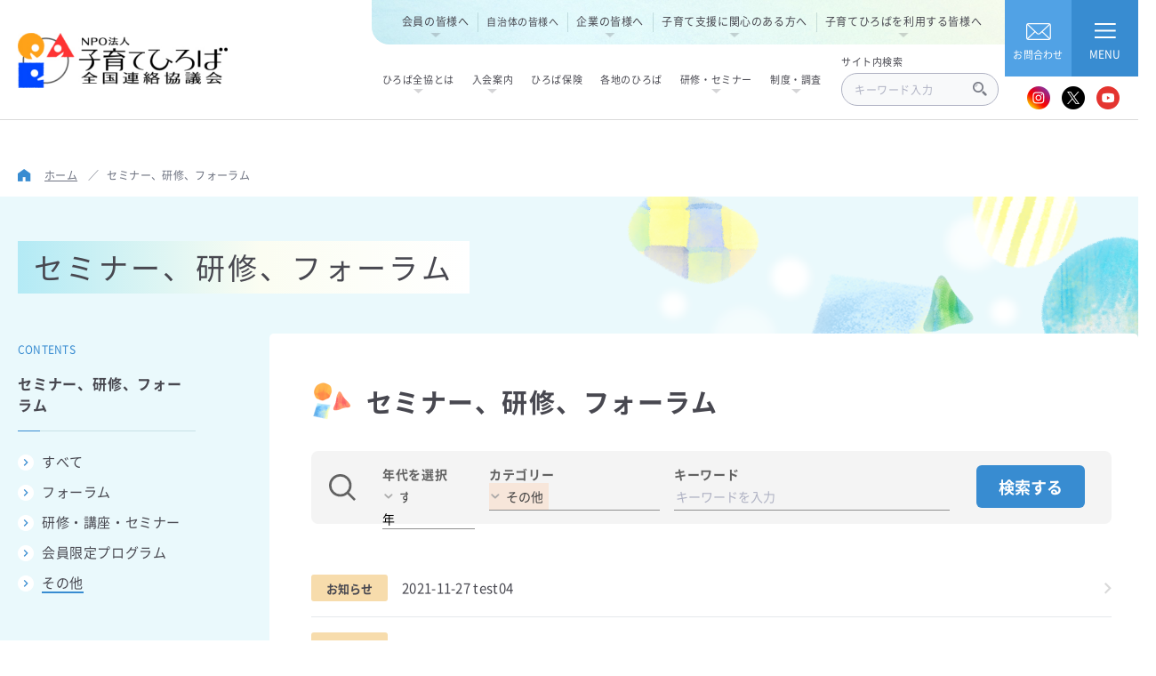

--- FILE ---
content_type: text/html; charset=UTF-8
request_url: https://kosodatehiroba.com/archives_cat/%E3%81%9D%E3%81%AE%E4%BB%96
body_size: 8256
content:
<!doctype html>
<html lang="ja">
<head>
<meta charset="utf-8">
<meta name="format-detection" content="telephone=no">
<meta http-equiv="X-UA-Compatible" content="IE=edge">
<meta name="description" content="">
<meta name="keywords" content="">
<title>その他 | カテゴリー | NPO法人子育てひろば全国連絡協議会</title>
<link rel="shortcut icon" type="image/gif" href="https://kosodatehiroba.com/wp-content/themes/kosodatehiroba/favicon.ico">
<link rel="stylesheet" type="text/css" href="https://kosodatehiroba.com/wp-content/themes/kosodatehiroba/style.css">
<link rel="stylesheet" href="https://unpkg.com/scroll-hint@latest/css/scroll-hint.css">
<script src="https://unpkg.com/scroll-hint@latest/js/scroll-hint.min.js"></script>
<script src="https://kosodatehiroba.com/wp-content/themes/kosodatehiroba/js/head.js"></script>
<meta name='robots' content='max-image-preview:large' />
<link rel="alternate" type="application/rss+xml" title="NPO法人子育てひろば全国連絡協議会 &raquo; その他 カテゴリー のフィード" href="https://kosodatehiroba.com/archives_cat/%e3%81%9d%e3%81%ae%e4%bb%96/feed" />
<script type="text/javascript">
/* <![CDATA[ */
window._wpemojiSettings = {"baseUrl":"https:\/\/s.w.org\/images\/core\/emoji\/15.0.3\/72x72\/","ext":".png","svgUrl":"https:\/\/s.w.org\/images\/core\/emoji\/15.0.3\/svg\/","svgExt":".svg","source":{"concatemoji":"https:\/\/kosodatehiroba.com\/wp-includes\/js\/wp-emoji-release.min.js?ver=6.5.7"}};
/*! This file is auto-generated */
!function(i,n){var o,s,e;function c(e){try{var t={supportTests:e,timestamp:(new Date).valueOf()};sessionStorage.setItem(o,JSON.stringify(t))}catch(e){}}function p(e,t,n){e.clearRect(0,0,e.canvas.width,e.canvas.height),e.fillText(t,0,0);var t=new Uint32Array(e.getImageData(0,0,e.canvas.width,e.canvas.height).data),r=(e.clearRect(0,0,e.canvas.width,e.canvas.height),e.fillText(n,0,0),new Uint32Array(e.getImageData(0,0,e.canvas.width,e.canvas.height).data));return t.every(function(e,t){return e===r[t]})}function u(e,t,n){switch(t){case"flag":return n(e,"\ud83c\udff3\ufe0f\u200d\u26a7\ufe0f","\ud83c\udff3\ufe0f\u200b\u26a7\ufe0f")?!1:!n(e,"\ud83c\uddfa\ud83c\uddf3","\ud83c\uddfa\u200b\ud83c\uddf3")&&!n(e,"\ud83c\udff4\udb40\udc67\udb40\udc62\udb40\udc65\udb40\udc6e\udb40\udc67\udb40\udc7f","\ud83c\udff4\u200b\udb40\udc67\u200b\udb40\udc62\u200b\udb40\udc65\u200b\udb40\udc6e\u200b\udb40\udc67\u200b\udb40\udc7f");case"emoji":return!n(e,"\ud83d\udc26\u200d\u2b1b","\ud83d\udc26\u200b\u2b1b")}return!1}function f(e,t,n){var r="undefined"!=typeof WorkerGlobalScope&&self instanceof WorkerGlobalScope?new OffscreenCanvas(300,150):i.createElement("canvas"),a=r.getContext("2d",{willReadFrequently:!0}),o=(a.textBaseline="top",a.font="600 32px Arial",{});return e.forEach(function(e){o[e]=t(a,e,n)}),o}function t(e){var t=i.createElement("script");t.src=e,t.defer=!0,i.head.appendChild(t)}"undefined"!=typeof Promise&&(o="wpEmojiSettingsSupports",s=["flag","emoji"],n.supports={everything:!0,everythingExceptFlag:!0},e=new Promise(function(e){i.addEventListener("DOMContentLoaded",e,{once:!0})}),new Promise(function(t){var n=function(){try{var e=JSON.parse(sessionStorage.getItem(o));if("object"==typeof e&&"number"==typeof e.timestamp&&(new Date).valueOf()<e.timestamp+604800&&"object"==typeof e.supportTests)return e.supportTests}catch(e){}return null}();if(!n){if("undefined"!=typeof Worker&&"undefined"!=typeof OffscreenCanvas&&"undefined"!=typeof URL&&URL.createObjectURL&&"undefined"!=typeof Blob)try{var e="postMessage("+f.toString()+"("+[JSON.stringify(s),u.toString(),p.toString()].join(",")+"));",r=new Blob([e],{type:"text/javascript"}),a=new Worker(URL.createObjectURL(r),{name:"wpTestEmojiSupports"});return void(a.onmessage=function(e){c(n=e.data),a.terminate(),t(n)})}catch(e){}c(n=f(s,u,p))}t(n)}).then(function(e){for(var t in e)n.supports[t]=e[t],n.supports.everything=n.supports.everything&&n.supports[t],"flag"!==t&&(n.supports.everythingExceptFlag=n.supports.everythingExceptFlag&&n.supports[t]);n.supports.everythingExceptFlag=n.supports.everythingExceptFlag&&!n.supports.flag,n.DOMReady=!1,n.readyCallback=function(){n.DOMReady=!0}}).then(function(){return e}).then(function(){var e;n.supports.everything||(n.readyCallback(),(e=n.source||{}).concatemoji?t(e.concatemoji):e.wpemoji&&e.twemoji&&(t(e.twemoji),t(e.wpemoji)))}))}((window,document),window._wpemojiSettings);
/* ]]> */
</script>
<style id='wp-emoji-styles-inline-css' type='text/css'>

	img.wp-smiley, img.emoji {
		display: inline !important;
		border: none !important;
		box-shadow: none !important;
		height: 1em !important;
		width: 1em !important;
		margin: 0 0.07em !important;
		vertical-align: -0.1em !important;
		background: none !important;
		padding: 0 !important;
	}
</style>
<link rel='stylesheet' id='searchandfilter-css' href='https://kosodatehiroba.com/wp-content/plugins/search-filter/style.css?ver=1' type='text/css' media='all' />
<link rel='stylesheet' id='wp-pagenavi-css' href='https://kosodatehiroba.com/wp-content/plugins/wp-pagenavi/pagenavi-css.css?ver=2.70' type='text/css' media='all' />
<link rel='stylesheet' id='slick-css-css' href='https://kosodatehiroba.com/wp-content/themes/kosodatehiroba/css/slick.css?ver=6.5.7' type='text/css' media='all' />
<link rel='stylesheet' id='slick-theme-css-css' href='https://kosodatehiroba.com/wp-content/themes/kosodatehiroba/css/slick-theme.css?ver=6.5.7' type='text/css' media='all' />
<script type="text/javascript" src="https://kosodatehiroba.com/wp-includes/js/jquery/jquery.min.js?ver=3.7.1" id="jquery-core-js"></script>
<script type="text/javascript" src="https://kosodatehiroba.com/wp-includes/js/jquery/jquery-migrate.min.js?ver=3.4.1" id="jquery-migrate-js"></script>
<link rel="https://api.w.org/" href="https://kosodatehiroba.com/wp-json/" /><link rel="alternate" type="application/json" href="https://kosodatehiroba.com/wp-json/wp/v2/archives_cat/15" /><link rel="EditURI" type="application/rsd+xml" title="RSD" href="https://kosodatehiroba.com/xmlrpc.php?rsd" />
<meta name="generator" content="WordPress 6.5.7" />
<!-- Google tag (gtag.js) -->
<script async src="https://www.googletagmanager.com/gtag/js?id=G-95D85R3MVX"></script>
<script>
  window.dataLayer = window.dataLayer || [];
  function gtag(){dataLayer.push(arguments);}
  gtag('js', new Date());

  gtag('config', 'G-95D85R3MVX');
</script>
</head>
<body>
<div id="container">
<header id="gHeader">
		<div class="hInner inspection">
			<h1><a href="https://kosodatehiroba.com"><img src="https://kosodatehiroba.com/wp-content/themes/kosodatehiroba/img/common/logo.png" width="236" alt="NPO法人 子育てひろば 全国連絡協議会"></a></h1>
			<div class="hBox">
				<div class="lBox">
					<div class="ulBox">
						<ul class="list">
							<li class="liStyle sise"><a href="/insurance">会員の皆様へ</a>
							<ul class="subUl">
								<li><a href="/adm-guide">入会案内</a></li>
								<li><a href="/training/theme">テーマ別交流会</a></li>
								<li><a href="/training/soudan">会員向けオンライン相談</a></li>
								<li><a href="/training/leadership">リーダーシップ研修</a></li>
								<li><a href="/insurance">ひろば保険</a></li>
							</ul>
						</li>
							<li><a href="/municipalities">自治体の皆様へ</a></li>
							<li class="liStyle sise"><a href="/enterprise">企業の皆様へ</a>
							<ul class="subUl">
								<li><a href="/corporate">子育てひろばとは</a></li>
								<li><a href="/enterprise">企業の皆様へ</a></li>
								<li><a href="/grant">助成金・寄付金のご報告</a></li>
							</ul>
						</li>
							<li class="liStyle sise"><a href="#">子育て支援に関心のある方へ</a>
							<ul class="subUl">
								<li><a href="/corporate">子育てひろばとは</a></li>
								<li><a href="/about">ひろば全協とは</a></li>
								<li><a href="/adm-guide">入会案内</a></li>
								<li><a href="/training">研修・セミナー</a></li>
								<li><a href="/research">調査・研究・開発</a></li>
								<li><a href="/reference">制度・施策・情報提供</a></li>
								<li><a href="/dl-list">出版物・冊子一覧・動画</a></li>
							</ul>
						</li>
							<li class="liStyle sise"><a href="/sprt-project">子育てひろばを利用する皆様へ</a>
							<ul class="subUl">
								<li><a href="/sprt-project">子育てひろばを利用する皆様へ</a></li>
								<li><a href="/sprt-project #a03">地域子育て拠点一覧</a></li>
								<li><a href="/sprt-project#a04">プレママ・プレパパ応援広報物一覧</a></li>
								<li><a href="/each-place">各地のひろば</a></li>
							</ul>
						</li>
						</ul>
					</div>
					<div class="subBox">
						<ul class="navi">
							<li class="liStyle"><a href="/about"><span>ひろば全協とは</span></a>
							<div class="jsBox">
								<div class="naviClose"><a href="#"><span><img src="https://kosodatehiroba.com/wp-content/themes/kosodatehiroba/img/common/close.png" width="23" alt=""></span>閉じる</a></div>
								<div class="content">
									<p><a href="/about">ひろば全協とは</a></p>
									<ul class="subUl subUl02">
										<li><a href="/about#a02">設立趣旨書</a></li>
										<li><a href="/about#a03">定款</a></li>
										<li><a href="/about#a04">総会について</a></li>
										<li><a href="/about#a05">中期計画</a></li>
										<li><a href="/about#a06">役員・アドバイザー</a></li>
										<li><a href="/about#a07">個人情報保護方針</a></li>
										<li><a href="/about#a08">商標登録</a></li>
										<li><a href="/about#a09">表彰</a></li>
										<li><a href="/about#a10">沿革</a></li>
										<li><a href="/about#a11">ロゴについて</a></li>
										<li><a href="/about#a11">アクセス</a></li>
									</ul>
								</div>
							</div></li>
							<li class="liStyle"><a href="/adm-guide"><span>入会案内</span></a>
								<div class="jsBox">
									<div class="naviClose"><a href="#"><span><img src="https://kosodatehiroba.com/wp-content/themes/kosodatehiroba/img/common/close.png" width="23" alt=""></span>閉じる</a></div>
									<div class="content">
										<p><a href="/adm-guide">入会案内</a></p>
										<ul class="subUl">
											<li><a href="/adm-guide">入会のご案内</a></li>
											<li><a href="/insurance">ひろば保険</a></li>
											<li><a href="/each-place">各地のひろば</a></li>
											<li><a href="/training#a02">会員向け研修</a></li>
											<li><a href="/about#a04">総会</a></li>
											<li><a href="/sprt-of-membe">会員相互支援</a></li>
										</ul>
									</div>
								</div></li>
							<li><a href="/insurance"><span>ひろば保険</span></a></li>
							<li><a href="/each-place"><span>各地のひろば</span></a></li>
							<li class="liStyle training"><a href="/training"><span>研修・セミナー</span></a>
								<div class="jsBox">
									<div class="naviClose"><a href="#"><span><img src="https://kosodatehiroba.com/wp-content/themes/kosodatehiroba/img/common/close.png" width="23" alt=""></span>閉じる</a></div>
									<div class="content">
										<p><a href="/training">研修・セミナー</a></p>
										<div class="headmenu_List">
											<ul class="subUl subUl02">
												<li><a href="/training/initial">初任者研修</a></li>
												<li><a href="/training/childcare-2">地域子育て支援士二種</a></li>
												<li><a href="/training/childcare-1">地域子育て支援士一種</a></li>
												<li><a href="/training/prevention">グループワーク活用講座</a></li>
												<li><a href="/training/coordinator">利用者支援事業等従事者研修</a></li>
												<li><a href="/training/skillup">利用者支援スキルアップ講座</a></li>
											</ul>
											<ul class="subUl subUl02">
												<li><a href="/training/preparent">プレママプレパパWS</a></li>
												<li><a href="/training/user-sprt">利用者支援専門員のひろば・講座</a></li>
												<li><a href="/training/forum">フォーラム</a></li>
											</ul>
											<ul class="subUl subUl02">
												<li><a href="/training/leadership">リーダーシップ研修</a></li>
												<li><a href="/training/theme">テーマ別交流会</a></li>
												<li><a href="/seminar-info">こども家庭庁委託研修セミナー</a></li>
												<li><a href="/training/soudan">会員向けオンライン相談</a></li>
												<li><a href="/training/seminar">会員向けオンラインセミナー</a></li>
											</ul>
										</div>
									</div>
								</div></li>
							<li class="liStyle"><a href="/reference"><span>制度・調査</span></a>
								<div class="jsBox">
									<div class="naviClose"><a href="#"><span><img src="https://kosodatehiroba.com/wp-content/themes/kosodatehiroba/img/common/close.png" width="23" alt=""></span>閉じる</a></div>
									<div class="content">
										<p><a href="/reference">制度・調査</a></p>
										<ul class="subUl subUl02">
											<li><a href="/caresupport-base">地域子育て支援拠点事業とは</a></li>
											<li><a href="/reference">国からの情報提供（要綱等）</a></li>
											<li><a href="/sprt-project#a03">拠点一覧</a></li>
											<li><a href="/support">利用者支援事業とは</a></li>
											<li><a href="/opinion">意見書</a></li>
											<li><a href="/research">調査・研究・開発</a></li>
										</ul>
									</div>
								</div></li>
						</ul>
						<dl class="searchDl">
    <dt>サイト内検索</dt>
    <dd>
        <form action="https://kosodatehiroba.com/" method="get" class="search-form">
            <input type="text" name="s" id="search" value="" placeholder="キーワード入力" />
            <button type="submit"></button>
        </form>
    </dd>
</dl>					</div>
				</div>
				<div class="rBox">
					<ul class="snsUl">
						<li><a href="https://www.instagram.com/hirobazenkyou/" target="_blank"><img src="https://kosodatehiroba.com/wp-content/themes/kosodatehiroba/img/common/sns01.png" width="26" alt="instagram"></a></li>
						<li><a href="https://twitter.com/hirobazenkyou" target="_blank"><img src="https://kosodatehiroba.com/wp-content/themes/kosodatehiroba/img/common/x_logo.png" width="26" alt="x"></a></li>
						<li><a href="https://www.youtube.com/channel/UCzjTyp2FZ38Zib077pAoxIg" target="_blank"><img src="https://kosodatehiroba.com/wp-content/themes/kosodatehiroba/img/common/sns03.png" width="26" alt="youtube"></a></li>
					</ul>
				</div>
			</div>
		</div>
	</header>
	
	<ul class="hLinkUl">
		<!-- <li class="survey_link"><a href="https://jp.surveymonkey.com/r/23RK66S" target="_blank">調査入力<br>専用</a></li> -->
		<li><a href="/form/contact"><span class="img"><img src="https://kosodatehiroba.com/wp-content/themes/kosodatehiroba/img/common/icon01.png" width="28" alt="お問合わせ"></span>お問合わせ</a></li>
		<li class="menu"><a href="#"><span class="img"><img src="https://kosodatehiroba.com/wp-content/themes/kosodatehiroba/img/common/menu.png" width="24" alt="MENU"></span><span class="open">MENU</span><span class="close">閉じる</span></a></li>
	</ul>
	<!-- <style>
	.hLinkUl li.survey_link a {
    background: #a02438;
	text-align:center;
	font-size: 1.5rem;
}
#gHeader .inspection .navi>li>a{
	padding: 24px 17px 10px;
}
#gHeader .inspection .subBox{
	padding-right: 90px;
}
#gHeader .inspection .ulBox{
	margin-right: 8.5rem;
}
@media (max-width: 1024px){
	.hLinkUl:has(.survey_link) li {
    width: 60px;
}
.hLinkUl li.survey_link a{
	font-size: 1rem;
}
}
	</style> -->
	<div class="menuBox">
		<dl class="searchDl">
			<dt>サイト内検索</dt>
			<dd><form action="https://kosodatehiroba.com/" method="get" class="search-form"><input type="text" name="s" id="search" value="" placeholder="キーワード入力" /><button type="submit"></button></form></dd>
		</dl>
		<div class="comBox">
			<div class="content">
				<ul class="naviUl">
					<li>
						<ul class="subUl">
							<li>
								<p class="ttl"><a href="/about"><span class="img"><img src="https://kosodatehiroba.com/wp-content/themes/kosodatehiroba/img/common/img01.png" alt="ひろば全協とは"></span>ひろば全協とは</a><span class="icon sp"><img src="https://kosodatehiroba.com/wp-content/themes/kosodatehiroba/img/common/icon19.png" width="22" alt=""></span></p>
								<div class="jsBox">
									<ul class="list">
										<li><a href="/about#a02">設立趣旨書・定款・総会</a></li>
										<li><a href="/about#a05">中期計画</a></li>
										<li><a href="/about#a06">役員・アドバイザー</a></li>
										<li><a href="/about#a07">個人情報保護方針</a></li>
										<li><a href="/about#a08">商標登録・表彰</a></li>
										<li><a href="/about#a10">沿革</a></li>
										<li><a href="/about#a11">ロゴについて</a></li>
										<li><a href="/about#a11">アクセス</a></li>
									</ul>
								</div>
							</li>
							<li>
								<p class="ttl"><a href="/training"><span class="img"><img src="https://kosodatehiroba.com/wp-content/themes/kosodatehiroba/img/common/img04.png" alt="研修・セミナー"></span>研修・セミナー</a><span class="icon sp"><img src="https://kosodatehiroba.com/wp-content/themes/kosodatehiroba/img/common/icon19.png" width="22" alt=""></span></p>
								<div class="jsBox">
									<p><a href="/training">一般向け</a></p>
									<ul class="list">
										<li><a href="/training/initial">初任者研修</a></li>
										<li><a href="/training/childcare-2">地域子育て支援士二種</a></li>
										<li><a href="/training/childcare-1">地域子育て支援士一種</a></li>
										<li><a href="/training/prevention">グループワーク活用講座</a></li>
										<li><a href="/training/coordinator">利用者支援事業等従事者研修</a></li>
										<li><a href="/training/skillup">利用者支援スキルアップ講座</a></li>
										<li><a href="/training/preparent">プレママプレパパWS</a></li>
										<li><a href="/training/user-sprt">利用者支援専門員のひろば・専用講座</a></li>
										<li><a href="/training/forum">フォーラム</a></li>
									</ul>
									<p><a href="/training#a02">会員向け</a></p>
									<ul class="list">
										<li><a href="/training/leadership">リーダーシップ研修</a></li>
										<li><a href="/training/theme">テーマ別交流会</a></li>
										<li><a href="/seminar-info">こども家庭庁委託研修セミナー</a></li>
										<li><a href="/training/soudan">会員向けオンライン相談</a></li>
										<li><a href="/training/seminar">会員向けオンラインセミナー</a></li>
										
									</ul>
								</div>
							</li>
						</ul>
					</li>
					<li>
						<ul class="subUl">
							<li>
								<p class="ttl"><a href="/adm-guide"><span class="img"><img src="https://kosodatehiroba.com/wp-content/themes/kosodatehiroba/img/common/img02.png" alt="入会案内・会員ネットワーク"></span>入会案内・会員ネットワーク</a><span class="icon sp"><img src="https://kosodatehiroba.com/wp-content/themes/kosodatehiroba/img/common/icon19.png" width="22" alt=""></span></p>
								<div class="jsBox">
									<ul class="list">
										<li><a href="/adm-guide">入会のご案内</a></li>
										<li><a href="/insurance">ひろば保険</a></li>
										<li><a href="/each-place">各地のひろば</a></li>
										<li><a href="/training#a02">会員向け研修</a></li>
										<li><a href="/about#a04">総会</a></li>
										<li><a href="/sprt-of-membe">会員相互支援</a></li>
									</ul>
								</div>
							</li>
							<li>
								<p class="ttl"><a href="/enterprise"><span class="img"><img src="https://kosodatehiroba.com/wp-content/themes/kosodatehiroba/img/common/img05.png" alt="企業の皆様へ"></span>企業の皆様へ</a><span class="icon sp"><img src="https://kosodatehiroba.com/wp-content/themes/kosodatehiroba/img/common/icon19.png" width="22" alt=""></span></p>
								<div class="jsBox">
									<ul class="list">
										<li><a href="/corporate">子育てひろばとは</a></li>
										<li><a href="/enterprise">企業の皆様へ</a></li>
										<li><a href="/grant">助成金・寄付金のご報告</a></li>
									</ul>
								</div>
							</li>
							<li>
								<p class="ttl"><a href="/municipalities"><span class="img"><img src="https://kosodatehiroba.com/wp-content/themes/kosodatehiroba/img/common/img06.png" alt="自治体の皆様へ"></span>自治体の皆様へ</a><span class="icon sp"><img src="https://kosodatehiroba.com/wp-content/themes/kosodatehiroba/img/common/icon19.png" width="22" alt=""></span></p>
								<div class="jsBox">
									<ul class="list">
										<li><a href="/municipalities">各種研修・セミナー</a></li>
										<li><a href="/municipalities/basic">基礎研修</a></li>
										<li><a href="/municipalities/advanced">応用研修</a></li>
										<li><a href="/municipalities/mid-level">中堅者研修</a></li>
										<li><a href="/municipalities/consul-lecture">講義型研修</a></li>
										<li><a href="/municipalities/st-training">子育て支援員研修</a></li>
									</ul>
								</div>
							</li>
							<li>
								<p class="ttl"><a href="/sprt-project"><span class="img"><img src="https://kosodatehiroba.com/wp-content/themes/kosodatehiroba/img/common/img07.png" alt="子育てひろばを利用する皆様へ"></span>子育てひろばを利用する皆様へ</a><span class="icon sp"><img src="https://kosodatehiroba.com/wp-content/themes/kosodatehiroba/img/common/icon19.png" width="22" alt=""></span></p>
								<div class="jsBox">
									<ul class="list">
										<li><a href="/sprt-project#a03">地域子育て拠点一覧</a></li>
										<li><a href="/sprt-project#a04">プレママ・プレパパ応援広報物一覧</a></li>
										<li><a href="/each-place">各地のひろば</a></li>
									</ul>
								</div>
							</li>
						</ul>
					</li>
					<li>
					<ul class="subUl">
						<li>
						<p class="ttl"><a href="/corporate"><span class="img"><img src="https://kosodatehiroba.com/wp-content/themes/kosodatehiroba/img/common/img06.png" alt="子育てひろばとは"></span>子育てひろばとは</a></p>
						</li>
					</ul>
						<ul class="subUl">
							<li>
								<p class="ttl"><a href="/reference"><span class="img"><img src="https://kosodatehiroba.com/wp-content/themes/kosodatehiroba/img/common/img03.png" alt="制度・施策・情報提供"></span>制度・施策・情報提供</a><span class="icon sp"><img src="https://kosodatehiroba.com/wp-content/themes/kosodatehiroba/img/common/icon19.png" width="22" alt=""></span></p>
								<div class="jsBox">
									<ul class="list">
									<li><a href="/caresupport-base">地域子育て支援拠点事業とは</a></li>
									<li><a href="/support">利用者支援事業とは</a></li>
									<li><a href="/reference">国からの情報提供（要綱等）</a></li>
									<li><a href="/opinion">意見書</a></li>
									<li><a href="/sprt-project#a03">拠点一覧</a></li>
									</ul>
								</div>
							</li>
							<li>
								<p class="ttl"><a href="/research"><span class="img"><img src="https://kosodatehiroba.com/wp-content/themes/kosodatehiroba/img/common/img09.png" alt="調査・研究・開発"></span>調査・研究・開発</a><span class="icon sp"><img src="https://kosodatehiroba.com/wp-content/themes/kosodatehiroba/img/common/icon19.png" width="22" alt=""></span></p>
								<div class="jsBox">
                                <p>国からの委託・補助による調査</p>
                                <ul class="list">
                                    <li><a href="/research/r1">調査研究</a></li>
                                    <li><a href="/research/guideline">ガイドライン研究</a></li>
                                </ul>
                                <p>ひろば全協による調査</p>
                                <ul class="list">
                                    <li><a href="/questionary">アンケート結果一覧</a></li>
                                    <li><a href="/research/away-care">アウェイ育児</a></li>
                                    <li><a href="/research/program">プログラム開発</a></li>
									<li><a href="/research/2025research">子育てインフラ</a></li>
                                </ul>
                                <p><a href="/research">他団体関係機関による調査</a></p>
                            </div>
							</li>
							<li>
								<p class="ttl"><a href="/dl-list"><span class="img"><img src="https://kosodatehiroba.com/wp-content/themes/kosodatehiroba/img/common/img08.png" alt="出版物・冊子・動画"></span>出版物・冊子・動画</a></p>
							</li>
							<li>
								<p class="ttl"><a href="/book"><span class="img"><img src="https://kosodatehiroba.com/wp-content/themes/kosodatehiroba/img/common/img11.png" alt="書籍紹介"></span>書籍紹介</a><span class="icon sp"><img src="https://kosodatehiroba.com/wp-content/themes/kosodatehiroba/img/common/icon19.png" width="22" alt=""></span></p>
								<div class="jsBox">
									<ul class="list">
										<li><a href="/book#a01">地域子育て支援拠点ガイドライン</a></li>
										<li><a href="/book#a02">利用者支援事業のための実践ガイド</a></li>
									</ul>
								</div>
							</li>
						</ul>
					</li>
				</ul>
			</div>
		</div>
		<div class="menuSub pc">
			<div class="content">
				<div class="lBox">
					<ul>
						<li><a href="/privacy">プライバシーポリシー</a></li>
					</ul>
					<address>Copyright (C)2026 NPO法人子育てひろば全国連絡協議会 All Right Reserved</address>
				</div>
				<div class="rBox">
					<ul>
						<li><a href="https://www.instagram.com/hirobazenkyou/" target="_blank"><img src="https://kosodatehiroba.com/wp-content/themes/kosodatehiroba/img/common/sns04.png" width="31" alt="instagram"></a></li>
						<li><a href="https://twitter.com/hirobazenkyou" target="_blank"><img src="https://kosodatehiroba.com/wp-content/themes/kosodatehiroba/img/common/x_logo02.png" width="31" alt="twitter"></a></li>
						<li><a href="https://www.youtube.com/channel/UCzjTyp2FZ38Zib077pAoxIg" target="_blank"><img src="https://kosodatehiroba.com/wp-content/themes/kosodatehiroba/img/common/sns06.png" width="31" alt="youtube"></a></li>
					</ul>
				</div>
			</div>
		</div>
		<div class="fInner sp">
			<div class="spInner">
				<div class="content">
					<div class="lBox">
						<div class="fLogo"><a href="https://kosodatehiroba.com"><img src="https://kosodatehiroba.com/wp-content/themes/kosodatehiroba/img/common/logo.png" width="268" alt=""></a></div>
						<p class="ttl">NPO法人子育てひろば全国連絡協議会  <br class="sp">ひろば全協事務局</p>
						<p>受付時間：平日（月～金曜日／9：00～17：00）<br>
							〒222-0037　神奈川県横浜市港北区大倉山1-12-18  F・ラ・ポッシュ303（<a href="https://goo.gl/maps/VDYgyvDHzfP6V72Y6" target="_blank" class="map">googlemap</a>）<br>
							TEL：<a href="tel:0455312888">045-531-2888</a>/<a href="tel:0455469970">045-546-9970</a>　 <br class="sp">FAX：045-512-4971</p>
					</div>
					<div class="rBox">
						<div class="sub">
							<ul class="list">
								<li><a href="/privacy">プライバシーポリシー</a></li>
							</ul>
							<ul class="snsUl">
								<li><a href="https://www.instagram.com/hirobazenkyou/" target="_blank"><img src="https://kosodatehiroba.com/wp-content/themes/kosodatehiroba/img/common/sns01.png" alt="instagram"></a></li>
								<li><a href="https://www.youtube.com/channel/UCzjTyp2FZ38Zib077pAoxIg" target="_blank"><img src="https://kosodatehiroba.com/wp-content/themes/kosodatehiroba/img/common/sns02.png" alt="x"></a></li>
								<li><a href="https://twitter.com/hirobazenkyou" target="_blank"><img src="https://kosodatehiroba.com/wp-content/themes/kosodatehiroba/img/common/sns03.png" alt="youtube"></a></li>
							</ul>
						</div>
					</div>
				</div>
			</div>
		</div>
	</div><br />
<b>Warning</b>:  Undefined array key "s_cat" in <b>/home/kosodatehiroba/public_html/wp-content/themes/kosodatehiroba/archive-archives.php</b> on line <b>5</b><br />
<main id="main">
<div id="news">
		<ul id="pagePath">
			<li><a href="https://kosodatehiroba.com">ホーム</a>／</li>
			<li>セミナー、研修、フォーラム</li>
		</ul>
		<div class="mainBox">
			<div class="content02">
				<h2 class="headLine02"><span>セミナー、研修、フォーラム</span></h2>
				<div class="mainContent">
					<article id="conts">
						<div class="contsBox">
							<h3 class="headLine03">セミナー、研修、フォーラム</h3>
							<div id="searchInput">
								<form method="get" action="https://kosodatehiroba.com/archives">
									<div class="wrap">
										<div class="col year">
											<label for="yy">年代を選択</label>
											<span class="val">
												<select name="s_year" id="yy">
													<option value="">すべて</option>
														<option value='2024'> 2024 </option>
	<option value='2023'> 2023 </option>
	<option value='2022'> 2022 </option>
	<option value='2021'> 2021 </option>
	<option value='2020'> 2020 </option>
												</select>
												<span class="unit">年</span>
											</span>
										</div>
										<div class="col cat">
											<label for="c">カテゴリー</label>
											<span class="val">
												<select name="s_cat" id="c" class="active">
													<option value="">すべて</option>
																										<option  value="16">フォーラム</option>
																										<option  value="13">研修・講座・セミナー</option>
																										<option  value="14">会員限定プログラム</option>
																										<option selected value="15">その他</option>
																									</select>
											</span>
										</div>
										<div class="col kwd">
											<label for="s">キーワード</label>
											<span class="val">
												<input type="text" class="text" name="s_txt" id="s" value="" placeholder="キーワードを入力">
											</span>
										</div>
										<div class="col submit">
											<input type="submit" width="20" height="25" class="submit" value="検索する">
										</div>
									</div>
								</form>
							</div>
							<ul class="newsUl">
																	<li><a href="https://kosodatehiroba.com/archives/test04">
										<dl>
											<dt><span class="txtSpan" style="color: #484850;background-color: #F7DCAC">お知らせ</span></dt>
											<dd>2021-11-27 test04</dd>
										</dl>
									</a></li>
																	<li><a href="https://kosodatehiroba.com/archives/test02">
										<dl>
											<dt><span class="txtSpan" style="color: #484850;background-color: #F7DCAC">お知らせ</span></dt>
											<dd>2021-11-27 test02</dd>
										</dl>
									</a></li>
																									<li><a href="https://kosodatehiroba.com/archives/test07">
										<dl>
											<dt><span class="txtSpan" style="color: #484850;background-color: #E4F0A0">申込受付中</span></dt>
											<dd>2023-11-27 test07</dd>
										</dl>
									</a></li>
																							</ul>
						</div>
					</article>
					<aside id="sideBar">
	<div class="sideBox">
		<p class="sideTtl"><span class="txtSpan">CONTENTS</span>セミナー、研修、フォーラム</p>
		<ul class="sideList">
			<li ><a href="https://kosodatehiroba.com/archives"><span>すべて</span></a></li>
						<li ><a href="https://kosodatehiroba.com/archives_cat/forum"><span>フォーラム</span></a></li>
						<li ><a href="https://kosodatehiroba.com/archives_cat/%e7%a0%94%e4%bf%ae%e3%83%bb%e8%ac%9b%e5%ba%a7%e3%83%bb%e3%82%bb%e3%83%9f%e3%83%8a%e3%83%bc"><span>研修・講座・セミナー</span></a></li>
						<li ><a href="https://kosodatehiroba.com/archives_cat/%e4%bc%9a%e5%93%a1%e9%99%90%e5%ae%9a%e3%83%97%e3%83%ad%e3%82%b0%e3%83%a9%e3%83%a0"><span>会員限定プログラム</span></a></li>
						<li class="on"><a href="https://kosodatehiroba.com/archives_cat/%e3%81%9d%e3%81%ae%e4%bb%96"><span>その他</span></a></li>
					</ul>
	</div>
</aside>				</div>
			</div>
		</div>
	</div>
	</main>
	<footer id="gFooter">
    <div class="pageTop"><a href="#container"><span>ページの先頭へ</span></a></div>
    <div class="comBox">
        <div class="content">
            <ul class="naviUl">
                <li>
                    <ul class="subUl">
                        <li>
                            <p class="ttl">
                                <a href="/about">
                                    <span class="img"><img src="https://kosodatehiroba.com/wp-content/themes/kosodatehiroba/img/common/img01.png" alt="ひろば全協とは"></span>ひろば全協とは
                                </a>
                                <span class="icon sp"><img src="https://kosodatehiroba.com/wp-content/themes/kosodatehiroba/img/common/icon16.png" width="22" alt=""></span>
                            </p>
                            <div class="jsBox">
                                <ul class="list">
                                    <li><a href="/about#a02">設立趣旨書・定款・総会</a></li>
                                    <li><a href="/about#a05">中期計画</a></li>
                                    <li><a href="/about#a06">役員・アドバイザー</a></li>
                                    <li><a href="/about#a07">個人情報保護方針</a></li>
                                    <li><a href="/about#a08">商標登録・表彰</a></li>
                                    <li><a href="/about#a10">沿革</a></li>
                                    <li><a href="/about#a11">ロゴについて</a></li>
                                    <li><a href="/about#a11">アクセス</a></li>
                                </ul>
                            </div>
                        </li>
                        <li>
                            <p class="ttl">
                                <a href="/training">
                                    <span class="img"><img src="https://kosodatehiroba.com/wp-content/themes/kosodatehiroba/img/common/img04.png" alt="研修・セミナー"></span>研修・セミナー
                                </a>
                                <span class="icon sp"><img src="https://kosodatehiroba.com/wp-content/themes/kosodatehiroba/img/common/icon16.png" width="22" alt=""></span>
                            </p>
                            <div class="jsBox">
                                <p><a href="/training">一般向け</a></p>
                                <ul class="list">
                                    <li><a href="/training/initial">初任者研修</a></li>
                                    <li><a href="/training/childcare-2">地域子育て支援士二種</a></li>
                                    <li><a href="/training/childcare-1">地域子育て支援士一種</a></li>
                                    <li><a href="/training/prevention">グループワーク活用講座</a></li>
                                    <li><a href="/training/coordinator">利用者支援事業等従事者研修</a></li>
                                    <li><a href="/training/skillup">利用者支援スキルアップ講座</a></li>
                                    <li><a href="/training/preparent">プレママプレパパWS</a></li>
                                    <li><a href="/training/user-sprt">利用者支援専門員のひろば・講座</a></li>
                                    <li><a href="/training/forum">相談機関フォーラム</a></li>
                                    <li><a href="/seminar-info">こども家庭庁委託研修セミナー</a></li>
                                </ul>
                                <p><a href="/training#a02">会員向け</a></p>
                                <ul class="list">
                                    <li><a href="/training/leadership">リーダーシップ研修</a></li>
                                    <li><a href="/training/theme">テーマ別交流会</a></li>
                                    <li><a href="/training/soudan">会員向けオンライン相談</a></li>
                                    <li><a href="/training/seminar">会員向けオンラインセミナー</a></li>
                                </ul>
                            </div>
                        </li>
                    </ul>
                </li>
                <li>
                    <ul class="subUl">
                        <li>
                            <p class="ttl">
                                <a href="adm-guide">
                                    <span class="img"><img src="https://kosodatehiroba.com/wp-content/themes/kosodatehiroba/img/common/img02.png" alt="入会案内・会員ネットワーク"></span>入会案内・会員ネットワーク
                                </a>
                                <span class="icon sp"><img src="https://kosodatehiroba.com/wp-content/themes/kosodatehiroba/img/common/icon16.png" width="22" alt=""></span>
                            </p>
                            <div class="jsBox">
                                <ul class="list">
                                    <li><a href="/adm-guide">入会のご案内</a></li>
                                    <li><a href="/insurance">ひろば保険</a></li>
                                    <li><a href="/each-place">各地のひろば</a></li>
                                    <li><a href="/training#a02">会員向け研修</a></li>
                                    <li><a href="/about#a04">総会</a></li>
                                    <li><a href="/sprt-of-membe">会員相互支援</a></li>
                                </ul>
                            </div>
                        </li>
                        <li>
                            <p class="ttl">
                                <a href="/enterprise">
                                    <span class="img"><img src="https://kosodatehiroba.com/wp-content/themes/kosodatehiroba/img/common/img05.png" alt="企業の皆様へ"></span>企業の皆様へ
                                </a>
                                <span class="icon sp"><img src="https://kosodatehiroba.com/wp-content/themes/kosodatehiroba/img/common/icon16.png" width="22" alt=""></span>
                            </p>
                            <div class="jsBox">
                                <ul class="list">
                                    <li><a href="/corporate">子育てひろばとは</a></li>
                                    <li><a href="/enterprise">企業の皆様へ</a></li>
                                    <li><a href="/grant">助成金・寄付金のご報告</a></li>
                                </ul>
                            </div>
                        </li>
                        <li>
                            <p class="ttl">
                                <a href="/municipalities">
                                <span class="img"><img src="https://kosodatehiroba.com/wp-content/themes/kosodatehiroba/img/common/img06.png" alt="自治体の皆様へ"></span>自治体の皆様へ
                            </a>
                                <span class="icon sp"><img src="https://kosodatehiroba.com/wp-content/themes/kosodatehiroba/img/common/icon16.png" width="22" alt=""></span></p>
                            <div class="jsBox">
                                <ul class="list">
                                    <li><a href="/municipalities">各種研修・セミナー</a></li>
                                    <li><a href="/municipalities/basic">基礎研修</a></li>
                                    <li><a href="/municipalities/advanced">応用研修</a></li>
                                    <li><a href="/municipalities/mid-level">中堅者研修</a></li>
                                    <li><a href="/municipalities/consul-lecture">講義型研修</a></li>
                                    <li><a href="/municipalities/st-training">子育て支援員研修</a></li>
                                </ul>
                            </div>
                        </li>
                        <li>
                            <p class="ttl">
                                <a href="/sprt-project">
                                <span class="img"><img src="https://kosodatehiroba.com/wp-content/themes/kosodatehiroba/img/common/img07.png" alt="子育てひろばを利用する皆様へ"></span>子育てひろばを利用する皆様へ
                            </a>
                                <span class="icon sp"><img src="https://kosodatehiroba.com/wp-content/themes/kosodatehiroba/img/common/icon16.png" width="22" alt=""></span></p>
                            <div class="jsBox">
                                <ul class="list">
                                    <li><a href="/sprt-project#a03">地域子育て拠点一覧</a></li>
                                    <li><a href="/sprt-project#a04">プレママ・プレパパ応援広報物一覧</a></li>
                                    <li><a href="/each-place">各地のひろば</a></li>
                                </ul>
                            </div>
                        </li>
                    </ul>
                </li>
                <li>
                    <ul class="subUl">
                        <li>
                            <p class="ttl">
                                <a href="/corporate">
                                <span class="img"><img src="https://kosodatehiroba.com/wp-content/themes/kosodatehiroba/img/common/img06.png" alt="子育てひろばとは"></span>子育てひろばとは
                            </a>
                                <span class="icon sp"><img src="https://kosodatehiroba.com/wp-content/themes/kosodatehiroba/img/common/icon16.png" width="22" alt=""></span></p>
                        </li>
                    </ul>
                    <ul class="subUl">
                        <li>
                            <p class="ttl">
                                <a href="/reference">
                                <span class="img"><img src="https://kosodatehiroba.com/wp-content/themes/kosodatehiroba/img/common/img03.png" alt="制度・施策・情報提供"></span>制度・施策・情報提供
                            </a>
                                <span class="icon sp"><img src="https://kosodatehiroba.com/wp-content/themes/kosodatehiroba/img/common/icon16.png" width="22" alt=""></span></p>
                            <div class="jsBox">
                                <ul class="list">
                                    <li><a href="/caresupport-base">地域子育て支援拠点事業とは</a></li>
                                    <li><a href="/support">利用者支援事業とは</a></li>
                                    <li><a href="/reference">国からの情報提供（要綱等）</a></li>
                                    <li><a href="/opinion">意見書</a></li>
                                    <li><a href="/sprt-project#a03">拠点一覧</a></li>
                                </ul>
                            </div>
                        </li>
                        <li>
                            <p class="ttl">
                                <a href="/research">
                                <span class="img"><img src="https://kosodatehiroba.com/wp-content/themes/kosodatehiroba/img/common/img09.png" alt="調査・研究・開発"></span>調査・研究・開発
                            </a>
                                <span class="icon sp"><img src="https://kosodatehiroba.com/wp-content/themes/kosodatehiroba/img/common/icon16.png" width="22" alt=""></span></p>
                            <div class="jsBox">
                                <p>国からの委託・補助による調査</p>
                                <ul class="list">
                                    <li><a href="/research/r1">調査研究</a></li>
                                    <li><a href="/research/guideline">ガイドライン研究</a></li>
                                </ul>
                                <p>ひろば全協による調査</p>
                                <ul class="list">
                                    <li><a href="/questionary">アンケート結果一覧</a></li>
                                    <li><a href="/research/away-care">アウェイ育児</a></li>
                                    <li><a href="/research/program">プログラム開発</a></li>
                                    <li><a href="/research/2025research">子育てインフラ</a></li>
                                </ul>
                                <p><a href="/research/2025research">他団体関係機関による調査</a></p>
                            </div>
                        </li>
						<li>
							<p class="ttl">
								<a href="/dl-list">
								<span class="img"><img src="https://kosodatehiroba.com/wp-content/themes/kosodatehiroba/img/common/img08.png" alt="出版物・冊子・動画"></span>出版物・冊子・動画
								</a>
								<span class="icon sp"><img src="https://kosodatehiroba.com/wp-content/themes/kosodatehiroba/img/common/icon16.png" width="22" alt=""></span></p>
							<div class="jsBox">
								<ul class="list">
									<!--<li><a href="#"></a></li>-->
								</ul>
							</div>
						</li>
                        <li>
                            <p class="ttl"><a href="/book"><span class="img"><img
                                            src="https://kosodatehiroba.com/wp-content/themes/kosodatehiroba/img/common/img11.png" alt="書籍紹介"></span>書籍紹介</a><span class="icon sp"><img src="https://kosodatehiroba.com/wp-content/themes/kosodatehiroba/img/common/icon16.png" width="22" alt=""></span></p>
                            <div class="jsBox">
                                <ul class="list">
                                    <li><a href="/book#a01">地域子育て支援拠点ガイドライン</a></li>
                                    <li><a href="/book#a02">利用者支援事業のための実践ガイド</a></li>
                                </ul>
                            </div>
                        </li>
                    </ul>
                </li>
            </ul>
        </div>
    </div>
    <div class="fInner">
        <div class="spInner">
            <div class="content">
                <div class="lBox">
                    <div class="fLogo"><a href="https://kosodatehiroba.com"><img
                                src="https://kosodatehiroba.com/wp-content/themes/kosodatehiroba/img/common/f_logo.png" width="268" alt="NPO法人 子育てひろば 全国連絡協議会"></a></div>
                    <p class="ttl">NPO法人子育てひろば全国連絡協議会 <br class="sp">ひろば全協事務局</p>
                    <p>受付時間：平日（月～金曜日／9：00～17：00）<br>
                        〒222-0037　神奈川県横浜市港北区大倉山1-12-18 F・ラ・ポッシュ303（<a href="https://goo.gl/maps/VDYgyvDHzfP6V72Y6" target="_blank" class="map">googlemap</a>）<br>
                        TEL：<a href="tel:0455312888">045-531-2888</a>/<a href="tel:0455469970">045-546-9970</a>　 <br
                            class="sp">FAX：045-512-4971</p>
                </div>
                <div class="rBox">
                    <div class="comLink"><a href="/form/contact"><span class="subSpan">お問い合わせフォーム</span></a></div>
                    <div class="sub">
                        <ul class="list">
                            <li><a href="/privacy">プライバシーポリシー</a></li>
                        </ul>
                        <ul class="snsUl">
                            <li><a href="https://www.instagram.com/hirobazenkyou/" target="_blank"><img src="https://kosodatehiroba.com/wp-content/themes/kosodatehiroba/img/common/sns01.png" alt="instagram"></a></li>
                            <li><a href="https://twitter.com/hirobazenkyou" target="_blank"><img src="https://kosodatehiroba.com/wp-content/themes/kosodatehiroba/img/common/x_logo.png" alt="x"></a></li>
                            <li><a href="https://www.youtube.com/channel/UCzjTyp2FZ38Zib077pAoxIg" target="_blank"><img src="https://kosodatehiroba.com/wp-content/themes/kosodatehiroba/img/common/sns03.png" alt="youtube"></a></li>
                        </ul>
                    </div>
                </div>
            </div>
        </div>
        <div class="fBox">
            <p>掲載の記事・写真・図表などの無断転載を禁じます。全ての著作権はNPO法人子育てひろば全国連絡協議会に帰属します。</p>
            <address>Copyright (C)
                2026 NPO法人子育てひろば全国連絡協議会 All Right Reserved
            </address>
        </div>
    </div>
</footer>
</div>
<script src="https://kosodatehiroba.com/wp-content/themes/kosodatehiroba/js/jquery.min.js"></script>
<script src="https://kosodatehiroba.com/wp-content/themes/kosodatehiroba/js/slick.min.js"></script>
<script src="https://kosodatehiroba.com/wp-content/themes/kosodatehiroba/js/jquery.matchHeight.js"></script>
<script src="https://kosodatehiroba.com/wp-content/themes/kosodatehiroba/js/common.js"></script>
<script type="text/javascript" src="https://kosodatehiroba.com/wp-content/themes/kosodatehiroba/js/slick.min.js?ver=6.5.7" id="slick-js-js"></script>
</body>

</html>

--- FILE ---
content_type: text/css
request_url: https://kosodatehiroba.com/wp-content/themes/kosodatehiroba/style.css
body_size: 28413
content:
@charset "utf-8";
/* @import url('https://fonts.googleapis.com/css2?family=Noto+Sans+JP:wght@300;400;500;600;700;800;900&family=Noto+Serif+JP:wght@400;500;600;700;900&family=Outfit:wght@400;500;600;700;800;900&display=swap');
@import url('https://fonts.googleapis.com/css2?family=Roboto:wght@300;400;500;700;900&display=swap');
@import url('https://fonts.googleapis.com/css2?family=M+PLUS+Rounded+1c:wght@500;700;800;900&display=swap'); */

/*
Theme Name: 子育てひろば
Theme URI: null
Description: Description
Author: 81bridge - PSP
Version: 1.0
*/

@font-face {
	font-family: "Noto Sans JP";
	font-weight: 100;
	src: url("fonts/NotoSansJP-Thin.woff2") format("woff2"), url("/fonts/NotoSansJP-Thin.woff") format("woff"), url("/fonts/NotoSansJP-Thin.otf") format("opentype");
}
@font-face {
	font-family: "Noto Sans JP";
	font-weight: 300;
	src: url("fonts/NotoSansJP-Light.woff2") format("woff2"), url("/fonts/NotoSansJP-Light.woff") format("woff"), url("/fonts/NotoSansJP-Light.otf") format("opentype");
}
@font-face {
	font-family: "Noto Sans JP";
	font-weight: 400;
	src: url("fonts/NotoSansJP-Regular.woff2") format("woff2"), url("/fonts/NotoSansJP-Regular.woff") format("woff"), url("/fonts/NotoSansJP-Regular.otf") format("opentype");
}
@font-face {
	font-family: "Noto Sans JP";
	font-weight: 700;
	src: url("fonts/NotoSansJP-Bold.woff2") format("woff2"), url("/fonts/NotoSansJP-Bold.woff") format("woff"), url("/fonts/NotoSansJP-Bold.otf") format("opentype");
}
@font-face {
	font-family: "Noto Sans JP";
	font-weight: 900;
	src: url("fonts/NotoSansJP-Black.woff2") format("woff2"), url("/fonts/NotoSansJP-Black.woff") format("woff"), url("/fonts/NotoSansJP-Black.otf") format("opentype");
}

.aligncenter {
	display: block;
	margin: 0 auto;
}

.alignright {
	float: right;
}

.alignleft {
	float: left;
}

#news .alignleft {
    float: none;
}

#news #conts p {
    margin-bottom: 10px;
}

img[class*="wp-image-"],
img[class*="attachment-"] {
	height: auto;
	max-width: 100%;
}

.wp-block-image figure,
.wp-block-image figcaption {
	display: block;
}

a.nolink,
a.nolink:hover {
	opacity: 1;
	cursor: default;
	pointer-events: none;
}

.pc{
	display: block;
}
.sp{
	display: none;
}
/*------------------------------------------------------------
	デフォルトスタイル
------------------------------------------------------------*/
html,
body,
div,
span,
applet,
object,
iframe,
h1,
h2,
h3,
h4,
h5,
h6,
p,
blockquote,
pre,
a,
abbr,
acronym,
address,
big,
cite,
code,
del,
dfn,
em,
font,
img,
ins,
kbd,
q,
s,
samp,
small,
strike,
strong,
sub,
sup,
tt,
var,
b,
u,
i,
center,
dl,
dt,
dd,
ol,
ul,
li,
fieldset,
form,
label,
legend,
table,
caption,
tbody,
tfoot,
thead,
tr,
th,
td {
	margin: 0;
	padding: 0;
	background: transparent;
	border: 0;
	outline: 0;
	font-size: 1em;
}

html {
	font-size: 62.5%;
}

body,
table,
input,
textarea,
select,
option {
	font-family: 'Noto Sans JP', sans-serif;
}

.outfit {
	font-weight: 500;
	font-family: 'Outfit', sans-serif;
}

.serif {
	font-family: 'Noto Serif JP', serif;
}

.roboto {
	font-family: 'Roboto', sans-serif;
}

.rounded {
	font-family: 'M PLUS Rounded 1c', sans-serif;
}

article,
aside,
canvas,
details,
figcaption,
figure,
footer,
header,
hgroup,
menu,
nav,
section,
summary {
	display: block;
}

ol,
ul {
	list-style: none;
	box-sizing: border-box;
}

blockquote,
q {
	quotes: none;
}

:focus {
	outline: 0;
}

ins {
	text-decoration: none;
}

del {
	text-decoration: line-through;
}

img {
	vertical-align: top;
	max-width: 100%;
	height: auto;
}

a,
a:link {
	color: #484850;
	text-decoration: none;
}

a:visited {
	color: #484850;
}

a:hover {
	color: #484850;
}

a:active {
	color: #484850;
}

/*------------------------------------------------------------
	レイアウト
------------------------------------------------------------*/
body {
	min-width: 1300px;
	color: #484850;
	font-weight: 500;
	font-size: 1.4rem;
	line-height: 1.5;
	text-size-adjust: none;
	-webkit-text-size-adjust: none;
	background-color: #FFF;
}

.fixed {
	position: fixed;
	width: 100%;
	height: 100%;
}

#container {
	text-align: left;
	position: relative;
}

#index #main {
	overflow: hidden;
}

#main {
	padding-top: 135px;
	display: block;
}

a[href^="tel:"] {
	cursor: default;
	pointer-events: none;
}

@media all and (min-width: 897px) {
	.sp {
		display: none !important;
	}
}

@media all and (max-width: 896px) {
	body {
		min-width: inherit;
		font-size: 1.3rem;
	}

	a:hover,
	a:hover img {
		opacity: 1 !important;
	}

	.pc {
		display: none !important;
	}

	a[href^="tel:"] {
		cursor: pointer;
		pointer-events: auto;
	}

	#main {
		padding-top: 70px;
	}
}

/*------------------------------------------------------------
	ヘッダー
------------------------------------------------------------*/
#gHeader {
	height: 135px;
	position: fixed;
	top: 0;
	left: 0;
	width: 100%;
	z-index: 800;
	background-color: #fff;
	box-sizing: border-box;
	border-bottom: 1px solid #DBDBDB;
	transition: transform .7s cubic-bezier(0.7, 0, 0.3, 1);
}

#gHeader.hide {
	transform: translateY(-200px);
}

#gHeader .hInner {
	position: relative;
	display: flex;
	align-items: center;
	justify-content: space-between;
}

#gHeader h1 {
	padding: 1px 0 0 43px;
}

#gHeader h1 img {
	vertical-align: middle;
}

.hLinkUl {
	position: fixed;
	top: 0;
	right: 0;
	display: flex;
	z-index: 1002;
	transition: transform .7s cubic-bezier(0.7, 0, 0.3, 1);
}

#gHeader.hide+.hLinkUl {
	transform: translateY(-200px);
}

.hLinkUl li {
	width: 86px;
}

.hLinkUl li a {
	height: 86px;
	display: flex;
	flex-direction: column;
	letter-spacing: 0.02em;
	font-size: 1.1rem;
	align-items: center;
	color: #fff;
	justify-content: center;
	background-color: #51A2E5;
}

.hLinkUl li a:hover {
	opacity: 0.7;
}

.hLinkUl li .img {
	height: 35px;
	display: flex;
	align-items: center;
	justify-content: center;
}

.hLinkUl .menu a {
	background-color: #388CD1;
}

.hLinkUl .menu.on a .img {
	margin-left: -2px;
	background: url(img/common/close02.png) no-repeat center;
	background-size: 23px auto;
}

.hLinkUl .menu.on a .img img {
	visibility: hidden;
}

.hLinkUl .menu a .close {
	display: none;
}

.hLinkUl .menu.on a .close {
	display: block;
}

.hLinkUl .menu.on a .open {
	display: none;
}

.hLinkUl .menu.on a {
	background-color: #2D7FC3;
}

.hLinkUl .menu .open {
	font-size: 1.2rem;
}

#gHeader .hBox {
	padding-left: 20px;
	flex: 1;
	display: flex;
	align-items: flex-start;
	justify-content: flex-end;
}

#gHeader .rBox {
	padding-bottom: 11px;
	width: 172px;
	align-self: flex-end;
}

#gHeader .snsUl {
	margin: 0 14px 0 0;
	display: flex;
	justify-content: flex-end;
}

#gHeader .snsUl li {
	margin: 0 7px 0 6px;
}

#gHeader .snsUl a:hover img {
	opacity: 0.7;
}

#gHeader .hBox .lBox {
	display: flex;
	flex-direction: column;
	justify-content: flex-end;
}

#gHeader .ulBox {
	display: flex;
	justify-content: flex-end;
}

#gHeader .list {
	margin-bottom: 7px;
	width: 851px;
	background: url(img/common/bg01.jpg) repeat left top;
	background-size: auto 50px;
	display: flex;
	justify-content: center;
	border-radius: 0px 0px 0px 20px;
}

#gHeader .list>li {
	padding: 0 23px 0 24px;
	line-height: 1.0;
	position: relative;
}

#gHeader .list .subUl {
	display: none;
	position: absolute;
	top: calc(100% - 2px);
	left: 0;
	width: 221px;
	z-index: 10;
	padding: 20px 10px 22px 24px;
	box-sizing: border-box;
	background-color: #388CD1;
}

#gHeader .list .subUl li+li {
	margin-top: 16px;
}

#gHeader .list .subUl a {
	padding-left: 15px;
	display: inline-block;
	font-size: 1.3rem;
	font-weight: 500;
	letter-spacing: 0.02em;
	color: #fff;
	background: url(img/common/icon13.png) no-repeat left center;
	background-size: 5px auto;
}

#gHeader .list>li::before {
	width: 1px;
	background-color: rgba(116, 152, 155, 0.3);
	position: absolute;
	top: 14px;
	left: 0;
	bottom: 14px;
	content: "";
}

#gHeader .list>li:first-child::before {
	display: none;
}

#gHeader .list>li>a {
	min-height: 50px;
	display: flex;
	align-items: center;
	justify-content: center;
	font-size: 1.3rem;
	letter-spacing: 0.05em;
	padding: 0 0 0;
	box-sizing: border-box;
	position: relative;
	border-bottom: 2px solid transparent;
}

#gHeader .list>.liStyle>a:after {
	width: 11px;
	height: 5px;
	background: url(img/common/icon02.png) no-repeat;
	background-size: 100% auto;
	position: absolute;
	bottom: 6px;
	left: 50%;
	transform: translateX(-50%);
	content: "";
}

#gHeader .list>.sise>a {
	font-size: 1.2rem;
}

#gHeader .subBox {
	padding-right: 15px;
	display: flex;
	justify-content: flex-end;
}

#gHeader .navi {
	padding: 0 12px 0 0;
	display: flex;
	text-align: right;
}

#gHeader .navi>li {
	font-size: 1.5rem;
	letter-spacing: 0.04em;
}

#gHeader .navi>li>a {
	display: inline-block;
	padding: 24px 23px 10px;
	min-height: 77px;
	box-sizing: border-box;
	border-bottom: 2px solid transparent;
}

#gHeader .navi>li>a.active {
	border-color: #388CD1;
	background: url(img/common/bg02.png) no-repeat left top;
	background-size: cover;
}

#gHeader .navi>li>a.active span {
	background-image: url(img/common/icon12.png);
}

#gHeader .navi>.liStyle>a>span {
	display: inline-block;
	padding-bottom: 8px;
	background: url(img/common/icon02.png) no-repeat center bottom;
	background-size: 11px auto;
}

#gHeader .navi .jsBox {
	display: none;
	position: absolute;
	top: calc(100% + 1px);
	left: 0;
	width: 100%;
	z-index: 5;
	text-align: left;
	background-color: #FFFFFF;
	border-bottom: 1px solid #EDEDED;
}

#gHeader .navi .jsBox .naviClose {
	text-align: center;
	position: absolute;
	top: 17px;
	right: 20px;
	font-size: 1rem;
	font-weight: 700;
	z-index: 10;
	letter-spacing: 0.04em;
}

#gHeader .navi .jsBox .naviClose a {
	display: block;
}

#gHeader .navi .jsBox .naviClose span {
	display: block;
	margin-bottom: 4px;
}

#gHeader .navi .jsBox .content {
	padding: 40px 20px 52px;
	max-width: 1200px;
	display: flex;
	align-items: center;
	justify-content: space-between;
}

#gHeader .navi .jsBox .subUl {
	margin: 8px -20px -10px 0;
	display: flex;
	flex-wrap: wrap;
	width: calc(100% - 228px);
}

#gHeader .navi .jsBox .subUl02 {}

#gHeader .navi .jsBox .subUl li {
	width: 188px;
	margin: 0 10px 13px 0;
}

#gHeader .navi .jsBox .subUl02 li {
	width: 31.33% !important;
}

#gHeader .navi .jsBox .subUl03 li {
	width: 23.33% !important;
}

#gHeader .navi .jsBox .subUl .li07,
#gHeader .navi .jsBox .subUl .li02 {
	width: 135px;
}

#gHeader .navi .jsBox .subUl .li08,
#gHeader .navi .jsBox .subUl .li03 {
	width: 205px;
}

#gHeader .navi .jsBox .subUl .li09,
#gHeader .navi .jsBox .subUl .li04 {
	width: 270px;
}

#gHeader .navi .jsBox .subUl .li10,
#gHeader .navi .jsBox .subUl .li05 {
	width: 115px;
	margin-right: 0;
}

#gHeader .navi .jsBox .subUl a {
	padding: 1px 0 2px 32px;
	display: inline-block;
	font-size: 1.6rem;
	letter-spacing: 0.04em;
	background: url(img/common/icon14.png) no-repeat left 3px;
	background-size: 22px auto;
}

#gHeader .navi .jsBox .subUl02 a {
	font-size: 1.5rem;
}

#gHeader .navi .jsBox p {
	width: 230px;
	margin-right: 18px;
}

#gHeader .navi .jsBox p a {
	padding-left: 30px;
	display: inline-block;
	font-size: 2rem;
	letter-spacing: 0.04em;
	font-weight: 500;
	background: url(img/common/icon14.png) no-repeat left center;
	background-size: 22px auto;
}

.searchDl {
	margin-top: 4px;
	width: 177px;
}

.searchDl dt {
	font-size: 1.1rem;
	letter-spacing: 0.05em;
	margin-bottom: 5px;
}

.searchDl dd {
	font-size: 1.2rem;
	letter-spacing: 0.05em;
	width: 177px;
	height: 37px;
	display: flex;
	align-items: center;
	padding-right: 12px;
	border-radius: 50px;
	box-sizing: border-box;
	border: 1px solid #AFB2C3;
	background-color: #F8F9FA;
}

.searchDl dd form {
	display: flex;
}

.menuBox .searchDl dd form.search-form {
	width: 100%;
  }

.searchDl dd input[type="text"] {
	font-weight: 500;
	appearance: none;
	-moz-appearance: none;
	-webkit-appearance: none;
	border-radius: 50px;
	height: 100%;
	color: #484850;
	border: none;
	box-sizing: border-box;
	font-size: 1.2rem;
	padding: 0 14px;
	width: calc(100% - 16px);
	letter-spacing: 0.05em;
	background-color: transparent;
}

.searchDl dd button[type="submit"] {
	cursor: pointer;
	appearance: none;
	-moz-appearance: none;
	-webkit-appearance: none;
	border-radius: 0;
	height: 16px;
	border: none;
	box-sizing: border-box;
	width: 16px;
	background: url(img/common/icon03.png) no-repeat center;
	background-size: 100% auto;
}

input::-webkit-input-placeholder {
	/* WebKit browsers */
	color: #AFB2C3;
	opacity: 1;
}

input:-moz-placeholder {
	/* Mozilla Firefox 4 to 18 */
	color: #AFB2C3;
	opacity: 1;
}

input::-moz-placeholder {
	color: #AFB2C3;
	opacity: 1;
}

input:-ms-input-placeholder {
	/* Internet Explorer 10+ */
	color: #AFB2C3;
	opacity: 1;
}

.menuBox {
	position: fixed;
	top: 0;
	left: 0;
	width: 100%;
	height: 100%;
	overflow-y: auto;
	z-index: 1001;
	background-color: #388CD1;
	display: none;
}

.menuBox .searchDl {
	width: auto;
	margin: 0;
	justify-content: center;
	display: flex;
	align-items: center;
	background-color: #2D7FC3;
	min-height: 86px;
}

.menuBox .searchDl dt {
	margin: 0 25px 0 0;
	font-size: 1.6rem;
	color: #fff;
	letter-spacing: 0.05em;
}

.menuBox .searchDl dd {
	padding-right: 19px;
	width: 477px;
	height: 46px;
	border-color: transparent;
	font-size: 1.5rem;
}

.menuBox .searchDl dd input[type="text"] {
	padding: 0 24px;
	font-size: 1.5rem;
}

.menuBox .searchDl dd button[type="submit"] {
	width: 20px;
	height: 20px;
	background-image: url(img/common/icon18.png);
	background-repeat: no-repeat;
    background-size: contain;
	border: none;
    background-color: inherit;
}

.menuBox .comBox .naviUl {
	color: #fff;
}

.menuBox .comBox {
	padding: 73px 0 35px;
}

.menuBox .comBox .naviUl a,.menuBox .comBox .naviUl .ttl .ttlText{
	color: #fff !important;
}

.menuSub {
	border-top: 1px solid #78B6EA;
}

.menuSub .content {
	padding: 40px 20px 65px;
	display: flex;
	align-items: center;
	justify-content: space-between;
}

.menuSub .rBox {
	padding-top: 5px;
}

.menuSub .rBox ul {
	padding-right: 5px;
	display: flex;
}

.menuSub .rBox ul li {
	margin-left: 15px;
}

.menuSub .rBox ul a:hover img {
	opacity: 0.7;
}

.menuSub .lBox ul {
	margin-bottom: 18px;
	display: flex;
}

.menuSub .lBox ul li {
	margin-right: 17px;
}

.menuSub .lBox ul li a {
	color: #fff;
	font-size: 1.3rem;
	letter-spacing: 0.05em;
	text-decoration: underline;
}

.menuSub address {
	color: rgba(255, 255, 255, 0.49);
}

@media all and (min-width: 897px) {
	#gHeader .list>li>a:hover {
		border-color: #388CD1;
	}

	#gHeader .navi>li>a:hover {
		border-color: #388CD1;
	}

	#gHeader .list .subUl a:hover {
		text-decoration: underline;
	}

	#gHeader .navi .jsBox a:hover {
		text-decoration: underline;
	}

	.searchDl dd input[type="submit"]:hover {
		opacity: 0.7;
	}

	.menuSub .lBox ul li a:hover {
		text-decoration: none;
	}

}

@media all and (max-width: 1024px) {
	#gHeader {
		height: 70px;
		z-index: 1002;
		border-color: transparent;
		box-shadow: 0px 1px 3px rgba(0, 0, 0, 0.07);
	}

	#gHeader .hInner {
		height: 100%;
	}

	#gHeader .hBox .lBox {
		display: none;
	}

	#gHeader .snsUl {
		display: none;
	}

	.hLinkUl li {
		width: 70px;
	}

	.hLinkUl li a {
		height: 70px;
		font-size: 1rem;
		font-weight: 500;
	}

	.hLinkUl li .img {
		height: 28px;
	}

	.hLinkUl li .img img {
		width: auto;
		max-width: inherit;
		max-height: 17px;
	}

	.hLinkUl .menu .img {
		padding-top: 2px;
	}

	.hLinkUl .menu .img {
		max-height: 27px;
	}

	.hLinkUl .menu.on a .img {
		background-size: 19px auto;
	}

	.hLinkUl .menu .img img {
		max-height: 15px;
	}

	.hLinkUl {
		justify-content: flex-end;
	}

	.hLinkUl .menu a .open {
		font-size: 1rem;
	}

	#gHeader h1 {
		width: 142px;
		padding-left: 20px;
	}

	.menuBox .searchDl {
		min-height: 83px;
		margin-top: 70px;
		padding: 0 24px;
	}

	.menuBox .searchDl dt {
		display: none;
	}

	.menuBox .searchDl dd {
		width: 100%;
		height: 42px;
		padding-right: 15px;
		background-color: #fff;
	}

	.menuBox .searchDl dd input[type="text"] {
		padding: 0 10px;
		font-size: 1.4rem;
	}

	.menuBox .searchDl dd input[type="submit"] {
		width: 16px;
		height: 16px;
		background-size: 16px auto;
	}

	.menuBox .comBox {
		padding: 0;
	}

	.menuBox .comBox .naviUl .jsBox a {
		color: #484850 !important;
	}

	.menuBox .comBox .naviUl>li:first-child .ttl {
		border-top: none;
	}

	.menuBox .comBox .naviUl .jsBox {
		display: none;
	}

	.menuBox .comBox .naviUl .ttl {
		border-color: #4299DB;
	}

	.menuBox .comBox .naviUl .ttl.on .icon {
		background-image: url(img/common/icon20.png);
	}

	.menuBox .fInner .spInner {
		padding: 52px 0 30px;
		background: none #fff;
	}

	.menuBox .fInner .lBox {
		margin: 0 -24px;
		padding: 0 24px 27px;
		border-bottom: 1px solid #E4E8EB;
	}

	.menuBox .fInner .lBox .ttl {
		margin-bottom: 30px;
	}

	.menuBox .fInner .rBox {
		padding-top: 13px;
	}

	.menuBox .fInner .list {
		margin-bottom: 30px;
	}

	#main {
		padding-top: 70px;
	}
	.pc{
		display: none;
	}
	.sp{
		display: block;
	}

	.menuBox .comBox .naviUl p {
		color: #484850;
	}
}

#gHeader .navi > li.training .headmenu_List {
	display: flex;
	gap: 4rem;
	width: 100%;
  }

  #gHeader .navi > li.training .headmenu_List .subUl.subUl02 {
	display: block;
	width: 100%;
  }

  #gHeader .navi > li.training .headmenu_List li {
	width: 100% !important;
  }

/*------------------------------------------------------------
	フッター
------------------------------------------------------------*/
.pageTop a {
	padding: 23px 20px 21px;
	display: block;
	font-size: 1.6rem;
	font-weight: 700;
	text-align: center;
	letter-spacing: 0.02em;
	color: #fff;
	background-color: #388CD1;
}

.pageTop a span {
	padding-top: 21px;
	display: inline-block;
	background: url(img/common/icon10.png) no-repeat center top;
	background-size: 12px auto;
}

.fInner {
	padding: 80px 0 0;
	box-sizing: border-box;
	background: url(img/common/f_bg.jpg) no-repeat no-repeat center;
	background-size: cover;
}

.fInner .content {
	max-width: 1208px;
	display: flex;
	flex-wrap: wrap;
	justify-content: space-between;
}

.fInner .lBox {
	width: 600px;
}

.fInner .fLogo {
	margin-bottom: 50px;
	mix-blend-mode: multiply;
}

.fInner .lBox p {
	font-size: 1.3rem;
	letter-spacing: 0.03em;
	line-height: 1.85;
}

.fInner .lBox p .map {
	margin-left: 2px;
	padding-left: 13px;
	display: inline-block;
	text-decoration: underline;
	background: url(img/common/icon15.png) no-repeat left top 7px;
	background-size: 9px auto;
}

.fInner .lBox .ttl {
	margin-bottom: 9px;
	font-size: 1.4rem;
	letter-spacing: 0.03em;
}

.fInner .rBox {
	display: flex;
	flex-wrap: wrap;
	flex-direction: column;
	align-items: flex-end;
	justify-content: flex-end;
}

.fInner .comLink {
	width: 313px;
	margin: 0 7px 26px 0;
}

.fInner .comLink a {
	min-height: 64px;
	font-size: 1.6rem;
}

.fInner .comLink a .subSpan {
	padding: 0 0 3px 40px;
	display: inline-block;
	background: url(img/common/icon01.png) no-repeat left center;
	background-size: 28px auto;
}

.fInner .rBox .sub {
	display: flex;
	align-items: center;
	justify-content: center;
}

.fInner .list {
	display: flex;
}

.fInner .list li {
	margin-left: 15px;
}

.fInner .list a {
	font-size: 1.3rem;
	font-weight: 400;
	color: #00143B;
	text-decoration: underline;
	letter-spacing: 0.05em;
}

.fInner .snsUl {
	padding: 0 7px 0 8px;
	display: flex;
}

.fInner .snsUl li {
	margin-left: 10px;
	width: 29px;
}

.fBox {
	padding: 46px 20px 40px;
	margin-top: 91px;
	background-color: #fff;
	text-align: center;
}

.fBox p {
	margin-bottom: 9px;
	font-size: 1.1rem;
	letter-spacing: 0.05em;
}

address {
	font-style: normal;
	font-size: 1.3rem;
	letter-spacing: 0.05em;
}

@media all and (min-width: 897px) {
	.pageTop a:hover span {
		text-decoration: underline;
	}

	.fInner .lBox p .map:hover {
		text-decoration: none;
	}

	.fInner .list a:hover {
		text-decoration: none;
	}

	.fInner .snsUl li a:hover {
		opacity: 0.7;
	}
}

@media all and (max-width: 896px) {
	.pageTop a {
		padding: 17px 20px 12px;
	}

	.pageTop a span {
		padding-top: 24px;
		font-size: 1.3rem;
	}

	.fInner {
		padding: 0;
		background: none;
	}

	.fInner .spInner {
		padding: 65px 0 52px;
		background: url(img/common/f_bg_sp.jpg) no-repeat center;
		background-size: cover;
		background-color: red;
	}

	.fInner .content {
		display: block;
	}

	.fInner .lBox {
		margin-bottom: 32px;
		width: auto;
	}

	.fInner .fLogo {
		margin: 0 auto 15px;
		width: 208px;
	}

	.fInner .lBox .ttl {
		margin-bottom: 21px;
		text-align: center;
		line-height: 1.5;
	}

	.fInner .comLink {
		margin: 0 auto 20px;
		width: auto;
		max-width: 291px;
	}

	.fInner .comLink a {
		font-size: 1.5rem;
		min-height: 68px;
	}

	.fInner .comLink a .subSpan {
		position: relative;
	}

	.fInner .comLink a .subSpan:after {
		margin: 0 -15px -2px 15px;
		width: 17px;
		height: 12px;
		background: url(img/common/icon09.png) no-repeat right top;
		background-size: 100% auto;
		display: inline-block;
		content: "";
	}

	.fInner .rBox {
		display: block;
	}

	.fInner .rBox .sub {
		padding-top: 18px;
		display: block;
	}

	.fInner .list {
		margin-bottom: 20px;
		justify-content: center;
	}

	.fInner .list li {
		margin: 0 8px;
	}

	.fInner .snsUl {
		justify-content: center;
		padding: 0;
	}

	.fInner .snsUl li {
		width: 33px;
		margin: 0 10px;
	}

	.fBox {
		padding: 39px 25px;
		margin-top: 0;
	}

	.fBox p {
		margin-bottom: 15px;
		line-height: 1.73;
	}

	address {
		font-size: 1.2rem;
		color: #9696A2;
		line-height: 1.92;
	}
}


@media all and (min-width: 1025px) and (max-width: 1500px) {
	#gHeader .hBox {
		padding-left: 10px;
	}

	#gHeader .list>li {
		padding: 0 10px;
	}

	#gHeader .list {
		width: min(70vw, 720px);
	}

	#gHeader .navi>li>a {
		padding-left: 10px;
		padding-right: 10px;
	}

	.hLinkUl li {
		width: 75px;
	}

	#gHeader .rBox {
		width: 142px;
	}

	#gHeader h1 {
		padding-left: 20px;
	}

	#gHeader .navi>li>a {
		font-size: min(2.3vw, 11px);
	}

	#gHeader .list>li>a {
		font-size: min(2.3vw, 11px);
	}

	#gHeader .navi .jsBox .subUl a {
		font-size: 1.3rem;
		background-position: left top;
	}

	#gHeader .navi .jsBox .subUl01 li {
		width: calc((100% - 50px) / 5) !important;
	}

	#gHeader .navi .jsBox .subUl01 li:nth-child(5n) {
		margin-right: 0;
	}

	#gHeader .navi .jsBox p {
		width: 150px;
		flex-shrink: 0;
	}

	#gHeader .navi .jsBox .subUl {
		margin-right: 0;
		width: calc(100% - 168px);
	}

	#gHeader .navi .jsBox p a {
		font-size: 1.6rem;
	}
}

@media all and (max-width: 374px) {
	.fInner .lBox p {
		font-size: 1.15rem;
	}
}

/*------------------------------------------------------------
	汎用スタイル
------------------------------------------------------------*/
/* clearfix */
.clearfix:after {
	content: "";
	display: block;
	clear: both;
}

/* flex */
.flex,
.flexA,
.flexB,
.flexC {
	display: flex;
	flex-wrap: wrap;
}

.flexA {
	justify-content: space-around;
}

.flexB {
	justify-content: space-between;
}

.flexC {
	justify-content: center;
}

/*------------------------------------------------------------
	content
------------------------------------------------------------*/
.content {
	max-width: 1100px;
	margin: 0 auto;
	padding: 0 20px;
	position: relative;
	z-index: 2;
}

@media all and (max-width: 896px) {
	.content {
		padding: 0 24px;
	}
}


/*------------------------------------------------------------
	comLink
------------------------------------------------------------*/
.comLink {
	margin: 0 auto 40px;
	width: 239px;
}

.comLink:last-child {
	margin-bottom: 0;
}

.wp-block-button a,
.comLink a {
	min-height: 68px;
	font-size: 1.5rem;
	color: #fff;
	border-radius: 50px;
	letter-spacing: 0.04em;
	display: flex;
	align-items: center;
	justify-content: center;
	position: relative;
	overflow: hidden;
	background-color: #388CD1;
}

.wp-block-button a {
	position: relative;
	z-index: 1;
}

.comLink a .subSpan {
	position: relative;
	z-index: 1;
}

.wp-block-button a::after,
.comLink a:after {
	width: 100%;
	height: 100%;
	background-color: #2977B7;
	position: absolute;
	top: 0;
	left: 0;
	content: "";
	transform: translateX(-100%);
	transition: 0.3s all ease;
}

.wp-block-button a::after {
	z-index: -1;
}

.comLink02 {
	width: 143px;
}

.comLink02 a {
	min-height: 43px;
	padding-right: 8px;
	color: #388CD1;
	font-size: 1.4rem;
	letter-spacing: 0.04em;
	background-color: #fff;
	border: 1px solid #D4E5F4;
	box-sizing: border-box;
}

.comLink02 a::after {
	background-color: #388CD1;
}

.comLink02 a::before {
	width: 12px;
	height: 9px;
	background: url(img/common/icon08.png) no-repeat right center;
	background-size: 100% auto;
	position: absolute;
	top: 50%;
	right: 14px;
	transform: translateY(-50%);
	content: "";
	z-index: 1;
}

.wp-block-button a::before,
.arrowLink a::before {
	width: 17px;
	height: 12px;
	background: url(img/common/icon09.png) no-repeat right center;
	background-size: 100% auto;
	position: absolute;
	top: 50%;
	right: 24px;
	transform: translateY(-50%);
	content: "";
	z-index: 1;
}

.comLink.left {
	margin: 40px 0;
}

.comLink.left:last-child {
	margin-bottom: 0;
}

@media all and (min-width: 897px) {

	.wp-block-button a:hover::after,
	.comLink a:hover:after {
		transform: translateX(0%);
	}

	.comLink02 a:hover {
		color: #fff;
	}

	.comLink02 a:hover::before {
		background-image: url(img/common/icon11.png);
	}
}

@media all and (max-width: 896px) {
	.comLink {
		margin-bottom: 20px;
	}

	.comLink a {
		min-height: 56px;
	}

	.comLink02 a {
		min-height: 43px;
	}
}



.greenLink {
	width: 138px;
}

.greenLink a {
	margin: 0 !important;
	padding-right: 10px;
	min-height: 38px;
	font-size: 1.3rem;
	letter-spacing: 0.04em;
	text-decoration: none !important;
	color: #fff !important;
	background-color: #76A816;
	box-sizing: border-box;
}

.greenLink a::after {
	background-color: #A3C462;
}

.greenLink a::before {
	width: 11px;
	right: 10px;
	height: 8px;
	background-image: url(img/common/icon25.png);
}

.yellowLink,.entryLink,.orangeLink {
	width: 138px;
}

.yellowLink a,
.entryLink a,
.orangeLink a {
	margin: 0 !important;
	padding-right: 10px;
	min-height: 38px;
	font-size: 1.3rem;
	letter-spacing: 0.04em;
	text-decoration: none !important;
	color: #fff !important;
	background-color: #EA744D;
}

.yellowLink a::after,
.orangeLink a::after {
	background-color: #F4BCA8;
}

.yellowLink a::before,
.entryLink a::before,
.orangeLink a::before {
	width: 11px;
	right: 10px;
	height: 8px;
	background-image: url(img/common/icon25.png);
}

.blackLink {
	width: 205px;
}

.blackLink a {
	margin: 0 !important;
	padding-right: 10px;
	min-height: 38px;
	font-size: 1.3rem;
	letter-spacing: 0.04em;
	text-decoration: none !important;
	color: #fff !important;
	background-color: #484850;
}

.blackLink a::after {
	background-color: #A3A3A7;
}

.blackLink a::before {
	width: 11px;
	right: 10px;
	height: 8px;
	background-image: url(img/common/icon25.png);
}

.blueLink {
	width: 205px;
}

.blueLink a {
	margin: 0 !important;
	padding-right: 10px;
	min-height: 38px;
	font-size: 1.3rem;
	letter-spacing: 0.04em;
	text-decoration: none !important;
	color: #fff !important;
	background-color: #388CD1;
}

.entryLink a{
	background-color: #388CD1;
}

.blueLink a::after,
.entryLink a::after {
	background-color: #2977B7;
}

.blueLink a::before {
	width: 11px;
	right: 10px;
	height: 8px;
	background-image: url(img/common/icon25.png);
}

.pinkLink {
	width: 205px;
}

.pinkLink a {
	margin: 0 !important;
	padding-right: 10px;
	min-height: 38px;
	font-size: 1.3rem;
	letter-spacing: 0.04em;
	text-decoration: none !important;
	color: #fff !important;
	background-color: #E3668C;
}

.pinkLink a::after {
	background-color: #F1B2C5;
}

.pinkLink a::before {
	width: 11px;
	right: 10px;
	height: 8px;
	background-image: url(img/common/icon25.png);
}

/*------------------------------------------------------------
	comLink03
------------------------------------------------------------*/
.comLink03 {
	width: 270px;
}

.comLink03.wlong {
	width: 345px;
}

.comLink03 a {
	min-height: 50px;
	padding-right: 20px;
}

.comLink03.small a {
	min-height: 43px;
	padding-right: 0;
	font-size: 1.4rem;
}

.comLink03 a::before {
	width: 12px;
	right: 18px;
	height: 9px;
	background-image: url(img/common/icon24.png);
}

.img.iconimg_right,
.iconimg_left {
	height: 14px;
	display: inline-block;
	/* vertical-align: -4px; */
}

.img.iconimg_right {
	margin-right: 8px;
}

.iconimg_left {
	margin-left: 5px;
}

.flx_wrap.two_rowsBtn {
	justify-content: center;
}

.flx_wrap.two_rowsBtn .comLink.comLink03.arrowLink.left:first-child {
	margin-right: 40px;
}

@media all and (max-width: 896px) {
	.comLink03.wlong {
		width: 100%;
	}

	.comLink03.wlong a {
		font-size: 3.8vw;
	}

	.flx_wrap.two_rowsBtn .comLink.comLink03.arrowLink.left:first-child {
		margin: 40px auto;
	}
}

/*------------------------------------------------------------
	headLine01
------------------------------------------------------------*/
.headLine01 {
	margin-bottom: 31px;
	font-size: 2.8rem;
	font-weight: 500;
	letter-spacing: 0.1em;
	text-align: center;
}

.headLine01 span {
	margin-bottom: 4px;
	display: block;
	font-size: 1.4rem;
	font-weight: 500;
	color: #51A2E5;
	letter-spacing: 0.1em;
}

@media all and (max-width: 896px) {
	.headLine01 {
		margin-bottom: 36px;
		font-size: 2.1rem;
	}

	.headLine01 span {
		margin-bottom: 3px;
		font-size: 1.2rem;
	}
}


/*------------------------------------------------------------
	comBox
------------------------------------------------------------*/
.comBox {
	padding: 70px 0;
}

.comBox .naviUl {
	display: flex;
}

.comBox .naviUl>li {
	margin-right: 20px;
	width: 31.5%;
}

.comBox .naviUl>li:nth-child(2n) {
	margin-right: 40px;
}

.comBox .naviUl>li:nth-child(3n) {
	margin-right: 0;
}

.comBox .naviUl p {
	margin-bottom: 10px;
	font-weight: 700;
	letter-spacing: 0.02em;
}

.comBox .naviUl .subUl>li {
	margin-bottom: 40px;
}

.comBox .naviUl .ttl {
	margin-bottom: 14px;
	font-size: 1.9rem;
}

.comBox .naviUl .ttl a,.comBox .naviUl .ttl .ttlText {
	display: flex;
	color: #388CD1;
	align-items: center;
}

.comBox .naviUl .ttl a .img {
	flex-shrink: 0;
}

.comBox .naviUl .ttl a img,.comBox .naviUl .ttl .ttlText img {
	width: 36px;
	margin-right: 7px;
}

.comBox .naviUl .list li {
	margin-bottom: 9px;
}

.comBox .naviUl .list a {
	display: inline-block;
	padding-left: 24px;
	letter-spacing: 0.02em;
	position: relative;
}

.comBox .naviUl .list a:after {
	width: 12px;
	height: 1px;
	background-color: #C0BFC4;
	position: absolute;
	top: 10px;
	left: 0;
	content: "";
}

.comBox .naviUl .list {
	margin-bottom: 18px;
}

@media all and (min-width: 897px) {
	.comBox .naviUl a:hover {
		text-decoration: underline;
	}
}

@media all and (max-width: 1024px) {
	.comBox {
		padding: 0;
	}

	.comBox .content {
		padding: 0;
	}

	.comBox .naviUl {
		display: block;
	}

	.comBox .naviUl>li {
		margin: 0 !important;
		width: auto;
	}

	.comBox .naviUl .subUl>li {
		margin: 0;
	}

	.comBox .naviUl .ttl {
		margin-bottom: -1px;
		display: flex;
		align-items: center;
		justify-content: space-between;
		position: relative;
		border-bottom: 1px solid #E4E8EB;
		border-top: 1px solid #E4E8EB;
	}

	.comBox .naviUl .ttl a,.comBox .naviUl .ttl .ttlText {
		flex: 1;
		padding: 5px 0 5px 25px;
		min-height: 58px;
		font-size: 1.6rem;
		box-sizing: border-box;
		text-decoration: underline;
	}

	.comBox .naviUl .ttl .ttlText{
		text-decoration: none;
	}

	.comBox .naviUl .jsBox {
		display: none;
		padding: 22px 26px 18px;
		background-color: #EEFAFD;
	}

	.comBox .naviUl .list a {
		font-size: 1.4rem;
		text-decoration: underline;
	}

	.comBox .naviUl .ttl .icon {
		cursor: pointer;
		padding: 8px 4px 0 0;
		z-index: 10;
		position: relative;
		width: 62px;
		text-align: center;
		display: block !important;
	}

	.comBox .naviUl .ttl.on .icon {
		background: url(img/common/icon17.png) no-repeat center;
		background-size: 22px auto;
	}

	.comBox .naviUl .ttl.on .icon img {
		visibility: hidden;
	}

	.comBox .naviUl p a {
		font-size: 1.4rem;
		text-decoration: underline;
	}

	.menuSub {
		display: none;
	}

	.menuBox .fInner .content {
		display: block;
	}

	.menuBox .fInner {
		padding: 0;
		display: block !important;
		background: none;
	}

	.menuBox .fInner .lBox {
		width: auto;
	}

	.menuBox .fInner .fLogo {
		margin: 0 auto 15px;
		width: 208px;
	}

	.menuBox .fInner .lBox .ttl {
		text-align: center;
		line-height: 1.5;
	}

	.menuBox .fInner .lBox .ttl br.sp {
		display: block !important;
	}

	.menuBox .fInner .comLink {
		margin: 0 auto 20px;
		width: 291px;
	}

	.menuBox .fInner .comLink a {
		font-size: 1.5rem;
		min-height: 68px;
	}

	.menuBox .fInner .comLink a .subSpan {
		position: relative;
	}

	.menuBox .fInner .comLink a .subSpan:after {
		margin: 0 -15px -2px 15px;
		width: 17px;
		height: 12px;
		background: url(img/common/icon09.png) no-repeat right top;
		background-size: 100% auto;
		display: inline-block;
		content: "";
	}

	.menuBox .fInner .rBox {
		display: block;
	}

	.menuBox .fInner .rBox .sub {
		padding-top: 18px;
		display: block;
	}

	.menuBox .fInner .list {
		justify-content: center;
	}

	.menuBox .fInner .list li {
		margin: 0 8px;
	}

	.menuBox .fInner .snsUl {
		justify-content: center;
		padding: 0;
	}

	.menuBox .fInner .snsUl li {
		width: 33px;
		margin: 0 10px;
	}

	.menuBox .fBox {
		padding: 39px 25px;
		margin-top: 0;
	}

	.menuBox .fBox p {
		margin-bottom: 15px;
		line-height: 1.73;
	}

	.menuBox address {
		font-size: 1.2rem;
		color: #9696A2;
		line-height: 1.92;
	}
}



@media all and (max-width: 374px) {
	.comBox .naviUl .ttl a {
		padding-left: 10px;
		font-size: 1.4rem;
	}

	.comBox .naviUl .ttl .icon {
		width: 55px;
	}
}

/*------------------------------------------------------------
	index
------------------------------------------------------------*/
#main .mainViual {
	margin-bottom: 40px;
	height: 666px;
	display: flex;
	align-items: center;
	position: relative;
	background: url(img/index/main_img_bg.jpg) no-repeat center;
	background-size: cover;
}

#main .mainViual .scroll {
	position: absolute;
	bottom: 37px;
	right: 19px;
}

#main .mainViual .scroll a:hover img {
	opacity: 0.7;
}

#main .mainViual .inner {
	width: 100%;
}

#main .mainViual h2 {
	margin-bottom: 26px;
	font-size: 5.2rem;
	font-weight: 700;
	line-height: 1.48;
	letter-spacing: 0.09em;
}

#main .mainViual p {
	margin-bottom: 46px;
	letter-spacing: 0.05em;
	line-height: 2.1;
}

#main .mainViual .linkUl {
	display: flex;
}

#main .mainViual .linkUl li {
	margin-right: 28px;
}

#main .info {
	padding: 0 0 58px;
}

#main .info h3 {
	margin-bottom: 15px;
	font-size: 2.3rem;
	color: #AD3131;
	font-weight: 600;
	text-align: center;
}

#main .info h3 span {
	padding-left: 35px;
	display: inline-block;
	letter-spacing: 0.1em;
	background: url(img/common/icon04.png) no-repeat left center;
	background-size: 22px auto;
}

#main .info .inner {
	width: 898px;
	margin: 0 auto;
	padding: 21px 50px 18px;
	box-sizing: border-box;
	background-color: #FFF2F2;
	border-radius: 3px;
}

#main .info .inner p {
	font-size: 1.5rem;
	letter-spacing: 0.02em;
	line-height: 1.733;
}

#main .info .inner .date {
	margin-bottom: 6px;
	font-size: 1.4rem;
	color: #A39A9A;
	letter-spacing: 0.1em;
}

#main .newsSec {
	padding: 65px 0 152px;
	position: relative;
}

#main .newsSec:after {
	width: calc(100% - 33px);
	height: 100%;
	background-color: #EEFAFD;
	position: absolute;
	top: 0;
	left: 0;
	content: "";
	z-index: -1;
	border-radius: 0px 100px 100px 0px;
}

#main .tabUl {
	display: flex;
	justify-content: space-between;
}

#main .tabUl li {
	flex: 1;
	border-right: 2px solid #fff;
}

#main .tabUl li:last-child {
	border-right: none;
}

#main .tabUl a {
	display: flex;
	align-items: center;
	justify-content: center;
	min-height: 77px;
	font-size: 1.8rem;
	letter-spacing: 0.05em;
	background-color: #E4E8EB;
}

#main .tabUl span {
	padding: 0 30px 4px;
	display: inline-block;
	text-decoration: underline;
	background: url(img/common/icon06.png) no-repeat right center;
	background-size: 13px auto;
}

#main .tabUl .on span {
	color: #fff;
	background-image: url(img/common/icon05.png);
}

#main .tabUl .on a {
	background-color: #388CD1;
}

#main .tabUl .on a span {
	text-decoration: none;
}

#main .tabUl li:first-child a {
	border-radius: 3px 0px 0px 0px;
}

#main .tabUl li:last-child a {
	border-radius: 0px 3px 0px 0px;
}

#main .tabInner {
	margin-bottom: 80px;
	padding: 10px 20px 30px;
	background-color: #fff;
}

#main .newsUl li {
	border-bottom: 1px solid #E4E8EB;
}

#main .newsUl a {
	padding: 15px 40px 15px 0;
	display: block;
	background: url(img/common/icon07.png) no-repeat right center;
	background-size: 8px auto;
}

#main .tabInner .subBox {
	height: 328px;
	margin-bottom: 25px;
	padding: 0 30px;
}

#main .tabInner .subBox ::-webkit-scrollbar {
	display: none;
}

#main .tabInner .subBox .simplebar-scrollbar::before {
	opacity: 1;
	left: 0;
	right: 0;
	background-color: #C5C6D0;
}

#main .tabInner .subBox .simplebar-track.simplebar-vertical {
	top: 10px;
	bottom: 0;
	right: -2px;
	width: 6px;
	box-sizing: border-box;
	background-color: #F2F5F8;
}

#main .tabInner .subBox .simplebar-scrollbar {
	border-radius: 50px;
}

#main .newsUl dl {
	display: flex;
	justify-content: space-between;
}

#main .newsUl dd {
	flex: 1;
	padding: 6px 0 0 10px;
	letter-spacing: 0.02em;
	font-size: 1.5rem;
}

#main .newsUl .txtSpan,
#main .newsBox .txtSpan {
	margin: 2px 6px 2px 0;
	display: inline-block;
	min-width: 86px;
	text-align: center;
	box-sizing: border-box;
	border-radius: 3px;
	padding: 6px 5px 5px;
	box-sizing: border-box;
	font-size: 1.3rem;
	font-weight: 700;
	background-color: #E4F0A0;
}

#main .newsUl .txtSpan02,
#main .newsBox .txtSpan02 {
	color: #7E7E7E;
	background-color: #E4E8EB;
}

#main .pickupBox {
	position: relative;
}

#main .pickupUl {
	margin-top: -13px;
	display: flex;
	flex-wrap: wrap;
}

#main .pickupUl li {
	margin: 33px 41px 0 0;
	width: 339px;
}

#main .pickupUl li:nth-child(3n) {
	margin-right: 0;
}

#main .pickupUl li a {
	padding: 5px 42px 5px 16px;
	box-sizing: border-box;
	display: flex;
	justify-content: space-between;
	align-items: center;
	min-height: 93px;
	color: #fff;
	background: url(img/common/icon09.png) no-repeat right 20px center #388CD1;
	background-size: 17px auto;
	border-radius: 5px;
	font-size: 1.5rem;
	letter-spacing: 0.02em;
}

#main .pickupUl li .photoBox {
	margin-right: 15px;
	width: 67px;
	height: 67px;
	background-color: #fff;
	border-radius: 100%;
	overflow: hidden;
}

#main .pickupUl li .textBox {
	flex: 1;
	line-height: 1.533;
}

#main .newsSec .bg01 {
	position: absolute;
	top: -28px;
	left: -24px;
}

#main .newsSec .bg02 {
	position: absolute;
	top: -345px;
	right: -48px;
	z-index: 1;
}

#main .newsSec .bg03 {
	position: absolute;
	bottom: -184px;
	left: -108px;
}

#main .movieSec {
	padding: 103px 0 133px;
	position: relative;
}

#main .movieSec .content {
	display: flex;
	flex-wrap: wrap;
	justify-content: space-between;
}

#main .movieSec .photoBox {
	margin: -62px 94px 0 0;
	width: 391px;
}

#main .movieSec .textBox {
	width: 555px;
}

#main .movieSec .headLine01 {
	margin-bottom: 25px;
	text-align: left;
	font-size: 3.1rem;
	font-weight: 700;
	line-height: 1.64;
	letter-spacing: 0.09em;
}

#main .movieSec .headLine01 span {
	margin-bottom: 12px;
	letter-spacing: 0.1em;
}

#main .movieSec .textBox p {
	margin: 0 0 38px 5px;
	line-height: 2.1;
	letter-spacing: 0.05em;
}

#main .movieSec .comLink {
	margin: 0;
	width: auto;
	max-width: 265px;
}

#main .movieSec .bg01 {
	position: absolute;
	bottom: 33px;
	right: -51px;
}

#main .movieSec .bg02 {
	position: absolute;
	top: 57px;
	right: -50px;
}

.main_movie {
    margin: 0 auto 10rem;
}
.movie_innnerWrap {
    position: relative;
    width: 100%;
    padding-top: 56.25%;
}
.main_movie iframe {
    position: absolute;
    top: 0;
    right: 0;
    width: 100%;
    height: 100%;
}
@media all and (max-width: 896px){
	#main .movieSec section.content {
		padding: 0;
	}
	#main .movieSec .main_movie {
    width: 100%;
    padding: 0;
    box-sizing: border-box;
	height: auto;
}
#main .movieSec .movie_innnerWrap {
    z-index: 2;
}
}

section.slick_section {
	padding: 0 0 58px 0;
}

section.slick_section .slider.slick-slider {
	width: 1100px;
	margin: 0 auto;
}

#main .slick_section .slid {
	margin: 0 15px;
}

#main .slick_section .slick-prev {
	left: -35px;
}

#main .slick_section .slick-prev:before,
#main .slick_section .slick-next:before {
	font-size: 30px;
	color: #388CD1;
}

#main .slick-slide img {
	object-fit: cover;
	width: 245px;
	height: 100px;
}

@media all and (min-width: 897px) {
	#main .tabUl a:hover span {
		text-decoration: none;
	}

	#main .tabUl .on a:hover span {
		text-decoration: none;
	}

	#main .newsUl a:hover {
		text-decoration: underline;
	}

	#main .pickupUl li a:hover {
		text-decoration: underline;
	}

	#main .newsUl dd {
		overflow: hidden;
		white-space: nowrap;
		height: 34px;
		box-sizing: border-box;
		text-overflow: ellipsis;
	}

	#main .tabUl a:hover span {
		text-decoration: underline;
	}
}



@media all and (max-width: 896px) {
	#index #main {
		padding-top: 0;
	}

	#main .mainViual {
		margin-bottom: 65px;
		padding: 90px 0 40px;
		height: 667px;
		box-sizing: border-box;
		background-image: url(img/index/main_img_bg_sp.jpg);
	}

	#main .mainViual p {
		margin: 0 25px 33px;
		line-height: 2.07;
	}

	#main .mainViual h2 {
		margin-bottom: 31px;
		font-size: 3.2rem;
		line-height: 1.47;
		text-align: center;
	}

	#main .mainViual .linkUl {
		display: block;
	}

	#main .mainViual .linkUl li {
		margin: 22px 0 0;
	}

	#main .mainViual .scroll {
		right: 13px;
		bottom: 15px;
	}

	#main .info {
		margin: -30px 12px 35px;
		padding: 0;
	}

	#main .info .content {
		padding: 22px 22px;
		background-color: #FFF2F2;
		border-radius: 3px;
	}

	#main .info h3 {
		font-size: 1.9rem;
	}

	#main .info h3 span {
		padding: 0 0 2px 33px;
	}

	#main .info .inner {
		width: auto;
		padding: 0;
		border-radius: 0;
		background-color: transparent;
	}

	#main .info .inner p {
		font-size: 1.3rem;
		line-height: 1.85;
	}

	#main .newsSec::after {
		width: 100%;
		border-radius: 0px 100px 0px 0px;
	}

	#main .newsSec .bg03 {
		left: auto;
		width: 132px;
		bottom: -101px;
		right: 6px;
	}

	#main .newsSec {
		padding: 33px 0 83px;
	}

	#main .newsSec .inner {
		margin: 0 -24px;
	}

	#main .newsSec .bg01 {
		width: 167px;
		top: -55px;
		left: -12px;
	}

	#main .newsSec .bg02 {
		width: 155px;
		top: -135px;
		right: -22px;
	}

	#main .tabUl li {
		width: 41.5%;
		flex: auto;
		box-sizing: border-box;
		border-width: 1px;
	}

	#main .tabUl .li02 {
		width: 38%;
	}

	#main .tabUl .li03 {
		width: 20.5%;
	}

	#main .tabUl a {
		min-height: 43px;
		font-size: 1.2rem;
	}

	#main .tabUl span {
		background: none !important;
		padding: 0;
	}

	#main .tabInner {
		margin-bottom: 46px;
		padding: 0 0 51px;
	}

	#main .tabInner .subBox {
		margin-bottom: 20px;
		height: 477px;
		padding: 0 25px 0 0;
	}

	#main .tabInner .subBox .simplebar-track.simplebar-vertical {
		right: 6px;
		top: 3px;
		top: 12px;
	}

	#main .newsUl a {
		padding: 12px 15px 12px 23px;
	}

	#main .newsUl dl {
		margin-top: -3px;
		display: block;
	}

	#main .newsUl dt {
		margin-bottom: -2px;
	}

	#main .newsUl .txtSpan {
		padding-top: 5px;
		min-width: 69px;
		border-radius: 3px;
		font-size: 1rem;
	}

	#main .newsUl dd {
		padding: 5px 0 0;
		font-size: 1.4rem;
		line-height: 1.64;
	}

	.h3Ttl span {
		margin-bottom: 8px;
	}

	#main .pickupUl {
		padding-top: 22px;
		display: block;
	}

	#main .pickupUl li {
		width: auto;
		margin: 0 0 17px;
	}

	#main .pickupUl li:last-child {
		margin-bottom: 0;
	}

	#main .pickupUl li a {
		min-height: 80px;
		font-size: 1.4rem;
	}

	#main .pickupUl li .photoBox {
		width: 58px;
		height: 58px;
		margin-right: 20px;
	}

	#main .movieSec {
		padding: 70px 19px 50px;
	}

	#main .movieSec .content {
		display: block;
	}

	#main .movieSec .textBox {
		width: auto;
	}

	#main .movieSec .headLine01 {
		margin: 0 0 27px;
		font-size: 2.3rem;
		line-height: 1.65;
	}

	#main .movieSec .headLine01 span {
		display: none;
	}

	#main .movieSec .textBox p {
		margin: 0 0 28px;
		font-size: 1.4rem;
	}

	#main .movieSec .comLink {
		margin: 0 auto;
	}

	#main .movieSec .comLink a {
		min-height: 68px;
	}

	#main .movieSec .photoBox {
		width: auto;
		margin: 34px -55px 0 -27px;
	}

	#main .movieSec .photoBox img {
		width: 100%;
	}

	#main .movieSec .bg01 {
		display: none;
	}

	section.slick_section .slider.slick-slider {
		width: auto;
	}
}

@media all and (max-width: 374px) {
	#main .pickupUl li .photoBox {
		width: 45px;
		height: 45px;
		margin-right: 10px;
	}

	#main .pickupUl li a {
		padding-left: 10px;
		padding-right: 35px;
		background-position: right 10px center;
	}

	#main .movieSec .headLine01 {
		font-size: 2rem;
	}
}

/*------------------------------------------------------------
	pagePath
------------------------------------------------------------*/
#pagePath {
	max-width: 1547px;
	margin: 0 auto;
	padding: 9px 20px 14px;
}

#pagePath li {
	margin-right: 6px;
	display: inline;
	color: #6E7381;
	font-size: 1.2rem;
	letter-spacing: 0.03em;
}

#pagePath li a {
	margin-right: 12px;
	color: #6E7381;
	text-decoration: underline;
}

#pagePath li:first-child a {
	padding-left: 30px;
	display: inline-block;
	background: url(img/common/home.png) no-repeat left center;
	background-size: 15px auto;
}

@media all and (min-width: 897px) {
	#pagePath li a:hover {
		text-decoration: none;
	}
}

@media all and (max-width: 1024px) {}

/*------------------------------------------------------------
	mainBox
------------------------------------------------------------*/
.mainBox {
	padding: 50px 0 118px;
	background-color: #EAF9FC;
	position: relative;
}

.mainBox:after {
	width: 611px;
	height: 251px;
	background: url(img/common/bg03.png) no-repeat right top;
	background-size: 100% auto;
	position: absolute;
	top: 0;
	right: 0;
	content: "";
}

@media all and (max-width: 896px) {
	.mainBox {
		padding: 30px 0 50px;
	}

	.mainBox:after {
		width: 100%;
	}
}

/*------------------------------------------------------------
	content02
------------------------------------------------------------*/
.content02 {
	max-width: 1300px;
	margin: 0 auto;
	padding: 0 20px;
	position: relative;
	z-index: 1;
}

@media all and (max-width: 896px) {}

/*------------------------------------------------------------
	headLine02
------------------------------------------------------------*/
.headLine02 {
	margin-bottom: 45px;
	font-size: 3.3rem;
	font-weight: 500;
	letter-spacing: 0.1em;
}

.headLine02 span {
	padding: 5px 18px;
	display: inline-block;
	background: linear-gradient(90deg, #b3eaf5 0%, #fbfdf2 53.69%, #fff 100%);
}

@media all and (max-width: 896px) {
	.headLine02 {
		margin-bottom: 30px;
		font-size: 2.7rem;
		line-height: 1.3;
	}
}

/*------------------------------------------------------------
	headLine03
------------------------------------------------------------*/
.headLine03 {
	min-height: 44px;
	padding-left: 62px;
	margin-bottom: 33px;
	font-size: 2.9rem;
	font-weight: 700;
	letter-spacing: 0.05em;
	box-sizing: border-box;
	background: url(img/common/img12.png) no-repeat left top;
	background-size: 46px auto;
}

@media all and (max-width: 896px) {
	.headLine03 {
		margin-bottom: 20px;
		padding-left: 55px;
		font-size: 2.0rem;
		background-size: 40px auto;
	}
}

/*------------------------------------------------------------
	headLine04
------------------------------------------------------------*/
.headLine04 {
	margin-top: 90px;
	min-height: 44px;
	margin-bottom: 23px;
	font-size: 2.9rem;
	font-weight: 700;
	letter-spacing: 0.05em;
	box-sizing: border-box;
	display: flex;
	align-items: flex-start;
}

.headLine04:first-child {
	margin-top: 0;
}

.headLine04 .img {
	width: 46px;
	margin-right: 15px;
}

.headLine04.headLineImg .img {
	display: none;
}

@media all and (max-width: 896px) {
	.headLine04 {
		font-size: 2rem;
	}

	.headLine04 .img {
		width: 40px;
	}
}

/*------------------------------------------------------------
	headLine05
------------------------------------------------------------*/
.headLine05 {
	margin: 60px 0;
	padding-bottom: 38px;
	text-align: center;
	font-size: 2.9rem;
	font-weight: 700;
	line-height: 1.48;
	letter-spacing: 0.05em;
	background: url(img/common/img13.png) no-repeat center bottom;
	background-size: auto 17px;
}

.headLine05 .txtSpan {
	display: block;
	font-size: 1.7rem;
	letter-spacing: 0.02em;
	margin-bottom: 13px;
}

@media all and (max-width: 896px) {
	.headLine05 {
		margin: 40px 0;
		font-size: 1.7rem;
	}

	.headLine05 .txtSpan {
		font-size: 1.4rem;
	}
}

/*------------------------------------------------------------
	headLine06
------------------------------------------------------------*/
.headLine06 {
	padding: 11px 10px 10px 25px;
	margin: 60px 0 18px;
	font-size: 1.8rem;
	letter-spacing: 0.05em;
	border-left: 4px solid #388CD1;
	background: url(img/common/bg04.jpg) repeat-y left top;
	background-size: 100% auto;
}

.headLine04+.headLine06 {
	margin-top: 0;
}

@media all and (max-width: 896px) {
	.headLine06 {
		font-size: 1.7rem;
		padding-left: 15px;
	}
}

/*------------------------------------------------------------
	headLine07
------------------------------------------------------------*/
.headLine07 {
	margin: 20px 0;
	padding-left: 30px;
	font-size: 1.8rem;
	font-weight: 700;
	letter-spacing: 0.05em;
	background: url(img/common/img14.png) no-repeat left top 6px;
	background-size: 20px auto;
	color: #003C83;
}

.brder_wrap .headLine07 {
	margin: 0 0 10px;
}

@media all and (max-width: 896px) {}

/*------------------------------------------------------------
	headLine08
------------------------------------------------------------*/
.headLine08 {
	margin: 20px 0 16px;
	padding-left: 11px;
	font-size: 1.7rem;
	font-weight: 700;
	letter-spacing: 0.02em;
	border-left: 3px solid #388CD1;
}

@media all and (max-width: 896px) {}

/*------------------------------------------------------------
	headLine09
------------------------------------------------------------*/
.headLine09 {
	margin: 20px 0;
	font-size: 1.6rem;
	font-weight: 700;
	color: #003C83;
	letter-spacing: 0.02em;
}

.headLine09 span {
	padding: 7px 22px;
	display: inline-block;
	background-color: #EAF9FC;
	border-radius: 3px;
}

@media all and (max-width: 896px) {
	.headLine09 {
		font-size: 1.5rem;
	}

	.headLine09 span {
		padding-left: 15px;
		padding-right: 15px;
	}
}

/*------------------------------------------------------------
	headLine10
------------------------------------------------------------*/
.headLine10 {
	padding: 11px 10px 10px 25px;
	margin: 60px 0 18px;
	font-size: 1.8rem;
	letter-spacing: 0.05em;
	border: 1px solid #D7D8DB;
	border-left: 4px solid #388CD1;
}

@media all and (max-width: 896px) {
	.headLine10 {
		font-size: 1.7rem;
		padding-left: 15px;
	}
}

/*------------------------------------------------------------
	news
------------------------------------------------------------*/
.mainContent {
	display: flex;
	flex-wrap: wrap;
	justify-content: space-between;
}

#conts {
	padding: 55px 0 100px 17px;
	order: 2;
	flex: 1;
	background-color: #fff;
	border-radius: 5px;
}

#conts .detailBox p {
	padding-top: 13px;
	margin-bottom: 45px;
	font-size: 1.5rem;
	line-height: 1.933;
	letter-spacing: 0.02em;
}

#conts .detailBox p+p {
	padding-top: 0;
}

#conts .detailBox .wp-block-button {
	margin: 0;
	width: 143px;
}

#conts .detailBox .wp-block-button a {
	min-height: 43px;
	font-size: 1.4rem;
}

#conts .detailBox .wp-block-button a::before {
	right: 14px;
	width: 12px;
	height: 9px;
}

#conts .detailBox .wp-block-button a .subSpan {
	padding-right: 5px;
}

.contsBox {
	width: 900px;
	margin: 0 auto;
}

#sideBar {
	width: 200px;
	margin: 9px 83px 0 0;
}

#sideBar .sideBox {
	position: sticky;
	top: 150px;
}

#sideBar .sideTtl {
	margin-bottom: 22px;
	padding-bottom: 18px;
	font-size: 1.6rem;
	font-weight: 700;
	letter-spacing: 0.05em;
	position: relative;
}

#sideBar .sideTtl .txtSpan {
	font-size: 1.2rem;
	margin-bottom: 17px;
	font-weight: 500;
	color: #388CD1;
	letter-spacing: 0.02em;
	display: block;
}

#sideBar .sideTtl:after {
	width: 25px;
	height: 1px;
	background-color: #388CD1;
	position: absolute;
	bottom: 0;
	left: 0;
	content: "";
}

#sideBar .sideTtl::before {
	width: 100%;
	height: 1px;
	border-bottom: 1px solid #C7E1E6;
	position: absolute;
	bottom: 0;
	left: 0;
	content: "";
}

#sideBar .sideList {
	padding-bottom: 15px;
	margin-bottom: 20px;
	position: relative;
}

#sideBar .sideList:last-child {
	margin-bottom: 0;
	padding-bottom: 0;
}

#sideBar .sideList:after {
	width: 25px;
	height: 1px;
	background-color: #388CD1;
	position: absolute;
	bottom: 0;
	left: 0;
	content: "";
}

#sideBar .sideList::before {
	width: 100%;
	height: 1px;
	border-bottom: 1px solid #C7E1E6;
	position: absolute;
	bottom: 0;
	left: 0;
	content: "";
}

#sideBar .sideList:last-child::before,
#sideBar .sideList:last-child::after {
	display: none;
}

#sideBar .sideList li {
	margin-bottom: 10px;
}

#sideBar .sideList li a {
	padding-left: 27px;
	display: inline-block;
	font-size: 1.5rem;
	letter-spacing: 0.04em;
	font-weight: 500;
	line-height: 1.6;
	background: url(img/common/icon21.png) no-repeat left 4px;
	background-size: 18px auto;
}

#sideBar .sideList li a span {
	padding-bottom: 3px;
}

#sideBar .sideList li.on a span {
	background: url(img/common/line.png) repeat-x left bottom 1px;
	background-size: auto 2px;
}

#sideBar .sideList02 li {
	margin-bottom: 13px;
}

#sideBar .sideList02 li a {
	font-size: 1.6rem;
	font-weight: 700;
	letter-spacing: 0.05em;
}

@media all and (min-width: 897px) {
	#sideBar .sideList li a:hover span {
		background: url(img/common/line.png) repeat-x left bottom 1px;
		background-size: auto 2px;
	}
}

#main .smallcat {
	margin-bottom: 20px;
	display: flex;
	flex-wrap: wrap;
	justify-content: space-between;
}

#main .smallcat p {
	font-weight: bold;
	width: 90px;
	margin-right: 10px;
}

#main .smallcat ul {
	flex: 1;
	display: flex;
	flex-wrap: wrap;
}

#main .smallcat li {
	margin: 0 8px 8px 0;
}

#main .smallcat li a {
	display: inline-block;
	padding: 2px 10px;
	border-radius: 7px;
	background-color: #E5EFF8;
}

#main .smallcat li.on a {
	color: #fff;
	background-color: #0065AF;
}

@media all and (min-width: 897px) {
	#main .smallcat li a:hover {
		color: #fff;
		background-color: #0065AF;
	}
}

@media all and (max-width: 896px) {
	.mainContent {
		display: block;
	}

	#conts {
		margin-bottom: 40px;
		padding: 30px 15px;
	}

	#sideBar {
		width: auto;
		margin: 0;
	}

	#sideBar .sideBox {
		position: static;
	}

	#sideBar .sideTtl::before {
		width: 100%;
	}

	.contsBox {
		width: auto;
	}

	#news .newsUl a {
		padding-left: 0;
	}

	#main .smallcat p {
		width: 70px;
	}
}


/*------------------------------------------------------------
	template
------------------------------------------------------------*/
#conts p {
	margin: 0 0 19px;
	font-size: 1.5rem;
	font-weight: 500;
	line-height: 1.87;
	letter-spacing: 0.02em;
}

#conts .underLink {
	text-decoration: underline;
	color: #388CD1;
}

#conts p:last-child {
	margin-bottom: 0;
}

#conts .txt01 {
	margin: 10px 0;
	font-size: 1.6rem;
	letter-spacing: 0.02em;
	color: #003C83;
	font-weight: bold;
}

#conts .txt02 {
	margin: 10px 0;
	font-size: 1.6rem;
	letter-spacing: 0.02em;
	font-weight: bold;
}

#conts .txt03 {
	line-height: 1.533;
}

#conts .comTextList01 {
	margin: 20px 0 26px;
}

#conts .comTextList01.indent {
	padding-left: 15px;
}

#conts .comTextList01.indent li {
	text-indent: -1em;
	padding-left: 1em;
	padding-left: 5px;
}

#conts .comTextList01 li {
	margin-bottom: 6px;
	/* text-indent: -1em;
	padding-left: 1em; */
	letter-spacing: 0.02em;
	line-height: 1.6;
	font-size: 1.5rem;
}

h3+.comTextList01 li {
	text-indent: -1em;
	padding-left: 1em;
}

#conts .comTextList01 li:last-child {
	margin-bottom: 0;
}

/* #conts .comTextList01 li .blueIco {
	margin: 0 3px 0 -3px;
	color: #388CD1;
} */

.blueIco {
	margin: 0 3px 0 -3px;
	color: #388CD1;
}

#conts .comTextList02 {
	margin: 30px 0;
}

#conts .comTextList02 li {
	margin-bottom: 6px;
	font-size: 1.5rem;
	letter-spacing: 0.02em;
	font-weight: 500;
	line-height: 1.6;
	display: flex;
}

#conts .comTextList02 li .txtSpan {
	margin-right: 8px;
	flex-shrink: 0;
}

#conts .comTextList02 li .blue {
	color: #388CD1;
	margin-right: 5px;
}

#conts .txtSpan.blue {
	color: #388CD1;
}

#conts .comTextList02 li:last-child {
	margin-bottom: 0;
}

#conts .comTextList03 {
	margin: 30px 0;
}

#conts .comTextList03 li {
	margin-bottom: 3px;
	font-size: 1.2rem;
	letter-spacing: 0.02em;
	line-height: 1.67;
	display: flex;
}

#conts .comTextList03 li .ico,
#conts .tableB.tableC caption.abs_note .small_txt .ico {
	margin-right: 5px;
	color: #388CD1;
	font-weight: 500;
	font-size: 1.2rem;
}

#conts .tableB.tableC td a[target="_blank"] {
	background: none;
	padding: 0;
}

#conts .comTextList03 li:last-child {
	margin-bottom: 0;
}

#conts .comTextList03.red li {
	font-size: 1.5rem;
	color: #CD0B13;
}

#conts .comTextList03.red li .ico {
	color: #CD0B13;
	margin-top: 2px;
}

#conts .nameTxt {
	font-size: 1.5rem;
	letter-spacing: 0.02em;
}

#conts .nameTxt .txtSpan {
	margin-left: 16px;
	font-size: 1.7rem;
	font-weight: 700;
	letter-spacing: 0.02em;
}

#conts .comTextList04 {
	margin: 30px 0;
	counter-reset: number;
}

#conts .comTextList04>li {
	padding-left: 50px;
	margin-bottom: 18px;
	font-size: 1.8rem;
	font-weight: 700;
	letter-spacing: 0.05em;
	line-height: 1.61;
	position: relative;
}

#conts .comTextList04>li:last-child {
	margin-bottom: 0;
}

#conts .comTextList04>li::before {
	position: absolute;
	counter-increment: number;
	content: counter(number);
	display: inline-flex;
	background: #388CD1;
	font-weight: 600;
	color: #fff;
	border-radius: 50%;
	left: 0;
	width: 36px;
	align-items: center;
	justify-content: center;
	top: -3px;
	height: 36px;
	font-size: 1.9rem;
	letter-spacing: 0.05rem;
	font-weight: 700;
	text-align: center;
	font-family: 'Roboto', sans-serif;
}

#conts .comGreyBox {
	/* margin: 60px 0; */
	padding: 20px 28px 20px;
	background-color: #F8F9FA;
	border-radius: 5px;
	border: 1px solid #C5C6D0;
}

#conts .comGreyBox p {
	margin: 0 0 3px;
}

#conts .comGreyBox p .subSpan {
	display: flex;
	font-weight: 700;
}

#conts .comGreyBox p .subSpan .ico {
	color: #388CD1;
	margin-right: 5px;
}

#conts .comGreyBox .comTextList01 {
	margin: 0;
}

#conts .pdfList {
	margin: 40px 0;
}

#conts .pdfList li {
	margin-bottom: 9px;
}

#conts .pdfList li:last-child {
	margin-bottom: 0;
}

#conts .pdfList li a {
	display: inline-flex;
	padding-right: 11px;
	font-size: 1.5rem;
	font-weight: 500;
	letter-spacing: 0.02em;
	color: #3487CC;
	text-decoration: underline;
}

#conts .pdfList li a .img {
	flex-shrink: 0;
}

/* #conts .pdfList li a[target="_blank"] {
	background: url(img/common/icon22.png) no-repeat right center;
	background-size: 14px auto;
} */

#conts .img img {
	vertical-align: -2px;
	margin-right: 7px;
}

#conts .pdfList li a .img.iconimg_right img {
	margin-left: calc(0.43em * 1);
}

#conts .tableA {
	margin: 10px 0 33px;
	width: 100%;
	border-collapse: collapse;
}

#conts .tableA th {
	padding: 9px 5px 8px;
	text-align: center;
	font-size: 1.4rem;
	font-weight: 500;
	letter-spacing: 0;
	border: 1px solid #DDDEE2;
	border-bottom: 2px solid #C5C6D0;
	vertical-align: middle;
	background-color: #F2F5F8;
}

#conts .tableA .wid01 {
	width: 5.2%;
}

#conts .tableA .wid02 {
	width: 14.7%;
}

#conts .tableA .wid03 {
	width: 18%;
}

#conts .tableA .wid04 {
	width: 17.3%;
}

#conts .tableA td {
	word-break: break-all;
	padding: 11px 2px 11px 17px;
	text-align: left;
	font-size: 1.5rem;
	font-weight: 500;
	letter-spacing: 0.02em;
	line-height: 1.533;
	border: 1px solid #DDDEE2;
	vertical-align: middle;
	background-color: #fff;
}

#conts .tableA td .linkBox {
	margin: 0 5px 0 -12px;
}

#conts .tableA td .centerSpan {
	display: block;
	padding-right: 12px;
	text-align: center;
}

#conts .tableA td .txtSpan {
	min-width: 86px;
	display: inline-block;
	margin: 0 auto;
	padding: 5px;
	box-sizing: border-box;
	background-color: #E4E8EB;
	border-radius: 3px;
	text-align: center;
	font-size: 1.3rem;
	font-weight: 700;
	letter-spacing: 0;
	color: #7E7E7E;
}

#conts .table00 td .txtSpan02 {
	color: #573940;
	background-color: #F4D4D4;
}

/* #conts .tableA tbody tr:nth-child(2n+3) td {
	background-color: #F8F9FA;
} */

#conts .tableA td a {
	margin-left: 5px;
	color: #3487CC;
	text-decoration: underline;
}

#conts .tableA td a[target="_blank"] {
	padding-left: 18px;
	background: url(img/common/icon22.png) no-repeat left 4px;
	background-size: 14px auto;
}

#conts .headLine08+.tableB {
	margin-top: 0;
}

#conts .tableB {
	margin: 10px 0 33px;
	width: 100%;
	border-collapse: collapse;
}

#conts .tableB th {
	padding: 10px 10px 10px 15px;
	word-break: break-all;
	width: 17.5%;
	text-align: left;
	font-size: 1.4rem;
	font-weight: 500;
	letter-spacing: 0;
	vertical-align: middle;
	border: 1px solid #DDDEE2;
	background-color: #F2F5F8;
}

#conts .tableB td {
	padding: 10px 15px 10px 15px;
	word-break: break-all;
	width: 32.5%;
	text-align: left;
	font-size: 1.5rem;
	font-weight: 500;
	letter-spacing: 0.02em;
	vertical-align: middle;
	border: 1px solid #DDDEE2;
	background-color: #fff;
}

#conts .tableB td a {
	color: #388CD1;
	text-decoration: underline;
}

#conts .tableB .sub,
#conts .tableLfthead .sub {
	padding: 15px 5px;
	display: flex;
	flex-wrap: wrap;
	align-items: center;
}

#conts .tableB .sub .photo,
#conts .tableLfthead .sub .photo{
	width: 76px;
	margin-right: 20px;
}

#conts .tableB .sub .txtBox,
#conts .tableLfthead .sub .txtBox {
	flex: 1;
}

#conts .tableB .sub .txtBox p,
#conts .tableLfthead .sub .txtBox p {
	margin: 0;
}

/* #conts .tableB td a[target="_blank"] {
	padding-left: 18px;
	background: url(img/common/icon22.png) no-repeat left 4px;
	background-size: 14px auto;
} */

#conts .tableB p {
	margin: 0 0 8px;
}

#conts .tableB .ttl,
#conts table.tableLfthead .ttl {
	font-size: 1.6rem;
	font-weight: 700;
	color: #003C83;
}

#conts .tableC th {
	width: 22%;
	word-break: break-all;
}

#conts .tableC td {
	width: 78%;
	word-break: break-all;
}

#conts .comInfoList {
	margin: 60px 0;
	display: flex;
	flex-wrap: wrap;
	justify-content: space-between;
}

#conts .comInfoList>li {
	width: 434px;
	overflow: hidden;
	border: 1px solid #C5C6D0;
	box-sizing: border-box;
	border-radius: 5px;
}

#conts .comInfoList li .ttl {
	padding: 15px 10px 18px;
	text-align: center;
	text-align: center;
	font-size: 1.8rem;
	font-weight: 700;
	letter-spacing: 0.05em;
	position: relative;
	background-color: #EAF9FC;
}

#conts .comInfoList li .ttl:after {
	width: 34px;
	height: 3px;
	background-color: #388CD1;
	position: absolute;
	bottom: 0;
	left: 50%;
	transform: translateX(-50%);
	content: "";
}

#conts .comInfoList li .sub {
	padding: 25px 35px;
}

#conts .comInfoList li .comLink {
	margin-bottom: 20px;
}

#conts .comInfoList li p {
	font-size: 1.2rem;
	letter-spacing: 0.02em;
	line-height: 1.67;
}

#conts .comInfoList li .faxTxt {
	margin: 5px 0 18px;
	text-align: center;
	font-size: 1.8rem;
	font-weight: 500;
	letter-spacing: 0.02em;
}

#conts .comInfoList li .faxTxt .color {
	color: #C5C6D0;
}

#conts .comInfoList li .faxTxt .num {
	font-size: 2.5rem;
	letter-spacing: 0.02em;
	line-height: 1;
	vertical-align: -2px;
	margin-left: 5px;
}

#conts .comInfoList .pdfList {
	margin: 0;
}

#conts .basicBox {
	padding: 42px 34px 37px;
	margin: 30px 0;
	position: relative;
	background-color: #F8F6E9;
}

#conts .basicBox:after {
	width: 100%;
	height: 51px;
	background: url(img/common/img15.jpg) no-repeat left top;
	background-size: 100% auto;
	position: absolute;
	top: 0;
	left: 0;
	content: "";
}

#conts .basicBox .sub {
	position: relative;
	z-index: 1;
}

#conts .basicBox .comTextList01 {
	margin: 0;
}

#conts .comTagList {
	margin: 40px 0;
	display: flex;
	flex-wrap: wrap;
}

#conts .comTagList li {
	margin: 0 17px 12px 0;
}

#conts .comTagList li span {
	display: inline-block;
	min-width: 86px;
	padding: 5px 2px;
	font-size: 1.3rem;
	font-weight: 700;
	color: #7E7E7E;
	text-align: center;
	box-sizing: border-box;
	background-color: #E4E8EB;
	border-radius: 3px;
}

#conts .tableA td .txtSpan03,
#conts .comTagList li .txtSpan {
	background-color: #D4E5F4;
	color: #003C83;
}

#conts .tableA td .txtSpan04,
#conts .comTagList li .txtSpan02 {
	background-color: #E4F0A0;
}

#conts .comTagList li .txtSpan03 {
	color: #573940;
	background-color: #F4D4D4;
}

#conts .tableA td .txtSpan05,
#conts .comTagList li .txtSpan04 {
	color: #B20007;
	background-color: #FFE8E8;
}

#conts .comFlowBox {
	padding-right: 110px;
}

#conts .comFlowList {
	max-width: 550px;
	margin: 60px auto;
}

#conts .comFlowList li {
	margin-bottom: 22px;
	position: relative;
}

#conts .comFlowList li:after {
	width: 20px;
	height: 10px;
	background: url(img/common/icon23.png) no-repeat;
	background-size: 100% auto;
	position: absolute;
	bottom: -16px;
	left: 50%;
	transform: translateX(-50%);
	content: "";
}

#conts .comFlowList li:last-child::after {
	display: none;
}

#conts .comFlowList li:last-child {
	margin-bottom: 0;
}

#conts .comFlowList dl {
	display: flex;
	flex-wrap: wrap;
	align-items: stretch;
	overflow: hidden;
	justify-content: space-between;
	border-radius: 3px;
}

#conts .comFlowList dt {
	width: 45px;
	color: #fff;
	font-size: 1.9rem;
	font-weight: 700;
	letter-spacing: 0.05em;
	display: flex;
	align-items: center;
	justify-content: center;
	background-color: #388CD1;
	font-family: 'Roboto', sans-serif;
}

#conts .comFlowList dd {
	padding: 10px 15px 13px;
	flex: 1;
	font-size: 1.5rem;
	letter-spacing: 0.02em;
	background-color: #EAF9FC;
}

#conts .comFlowList dd small {
	font-size: 1.2rem;
	margin-left: 10px;
}

#conts .comPhotoList {
	margin: 26px 0;
	display: flex;
	flex-wrap: wrap;
}

#conts .comPhotoList.center {
	justify-content: center;
}

#conts .comPhotoList li {
	width: 282px;
	margin: 0 27px 20px 0;
}

#conts .comPhotoList li:last-child {
	margin-right: 0;
}

#conts .comPhotoList li img {
	width: 100%;
}

#conts .comPhotoList li:nth-child(3n) {
	margin-right: 0;
}

#conts .comPhotoList+.headLine06 {
	margin-top: 37px;
}

#conts .completion {
	padding-top: 7px;
	display: flex;
	flex-wrap: wrap;
	justify-content: space-between;
}

#conts .completion .photoBox {
	margin-right: 32px;
	width: 126px;
}

#conts .completion .textBox {
	flex: 1;
	margin-top: -2px;
}

#conts .completion .textBox p {
	margin-bottom: 0;
}

#conts .completion .headLine09 {
	margin: 5px 0;
}

#conts .completion .basicBox {
	margin-bottom: 0;
	padding-top: 32px;
	padding-bottom: 30px;
}

@media all and (min-width: 897px) {
	#conts .pdfList li a:hover {
		text-decoration: none;
	}

	#conts .tableA td a:hover {
		text-decoration: none;
	}

	#conts .tableB td a:hover {
		text-decoration: none;
	}

	#conts .underLink:hover {
		text-decoration: none;
	}
	#conts .comInfoList li .ttl{
		font-size: 1.7rem;
	}
}

@media all and (max-width: 896px) {
	#conts p {
		font-size: 1.3rem;
	}

	#conts .comTextList01 li {
		font-size: 1.3rem;
	}

	#conts .comTextList02 li {
		font-size: 1.3rem;
	}

	#conts .comGreyBox {
		padding-left: 10px;
		padding-right: 10px;
	}

	#conts .comTextList04>li {
		font-size: 1.6rem;
	}

	#conts .comTextList04>li::before {
		font-size: 1.7rem;
	}

	#conts .nameTxt {
		font-size: 1.3rem;
	}

	#conts .nameTxt .txtSpan {
		display: block;
		margin: 0;
		font-size: 1.4rem;
	}

	#conts .tableB th {
		width: 100%;
		padding-left: 5px;
		padding-right: 2px;
		font-size: 1.3rem;
		float: left;
		box-sizing: border-box;
	}

	#conts .tableB td {
		width: 100%;
		padding: 10px 10px;
		font-size: 1.3rem;
		float: right;
		box-sizing: border-box;
	}

	#conts .comTableBox {
		margin-bottom: 40px;
		overflow-x: scroll;
	}

	#conts .comTableBox .tableA {
		margin-bottom: 0;
		min-width: 100%;
		width: 800px;
	}

	#conts .tableA th {
		font-size: 1.3rem;
	}

	#conts .tableA td {
		font-size: 1.3rem;
	}

	#conts .tableA td .linkBox {
		margin-left: -10px;
	}

	#conts .tableB .sub,
	#conts .tableLfthead .sub {
		display: block;
	}

	#conts .tableB .sub .photo,
	#conts .tableLfthead .sub .photo {
		margin: 0 auto 20px;
	}

	#conts .tableC th {
		width: 100%;
		font-size: 1.3rem;
	}

	#conts .tableC td {
		width: 100%;
		font-size: 1.3rem;
	}

	#conts .pdfList li a {
		font-size: 1.3rem;
		display: inline;
	}

	#conts .pdfList li {
		padding-right: calc(2em + -1em);
	}

	#conts .comInfoList {
		display: block;
	}

	#conts .comInfoList>li {
		width: auto;
		margin: 0 0 40px;
	}

	#conts .comInfoList>li:last-child {
		margin-bottom: 0;
	}

	#conts .comInfoList li .sub {
		padding-left: 15px;
		padding-right: 15px;
	}

	#conts .comInfoList li .sub .comLink {
		width: auto;
		max-width: 240px;
	}

	#conts .comInfoList li .faxTxt .num {
		font-size: 2.2rem;
	}

	#conts .basicBox {
		margin: 40px 0;
		padding: 30px 10px;
	}

	#conts .basicBox:after {
		background-size: auto 40px;
	}

	#conts .comTagList li {
		margin: 0 10px 10px 0;
	}

	#conts .comFlowBox {
		padding: 0;
	}

	#conts .comFlowList {
		max-width: inherit;
		margin: 40px 0;
	}

	#conts .txt01 {
		font-size: 1.4rem;
	}

	#conts .txt02 {
		font-size: 1.4rem;
	}

	#conts .comFlowList dt {
		font-size: 1.7rem;
	}

	#conts .comFlowList dd {
		font-size: 1.3rem;
	}

	#conts .comFlowList dd small {
		display: block;
		margin-left: 0;
	}

	#conts .comPhotoList {
		display: block;
	}

	#conts .comPhotoList li {
		width: auto;
		margin: 0 0 20px;
	}

	#conts .completion {
		display: block;
	}

	#conts .completion .photoBox {
		margin: 0 auto 20px;
	}
	#conts .comInfoList li .sub .pdfList li{
		padding-right: 0;
	}
	#conts .comInfoList li .sub .pdfList li a{
		padding-right: 0;
		letter-spacing: 0;
	}
}

/* 20231013 */
#conts .comGreyBox {
	font-size: 1.5rem;
	font-weight: 500;
	line-height: 1.87;
	letter-spacing: 0.02em;
}

#conts .comGreyBox ul {
	margin-top: 3px;
}

#conts .comGreyBox li {
	margin-bottom: 6px;
	letter-spacing: 0.02em;
	line-height: 1.6;
	font-size: 1.5rem;
}

#conts .comGreyBox li:last-child {
	margin-bottom: 0;
}

#conts .comGreyBox li::before {
	content: '・';
	margin: 0 3px 0 -3px;
	color: #388CD1;
}

#conts .comGreyBox li .blueIco {
	display: none;
}

#conts a.download {
	display: inline-flex;
	padding-right: 11px;
	font-size: 1.5rem;
	font-weight: 500;
	letter-spacing: 0.02em;
	color: #3487CC;
	text-decoration: underline;
	background: url(img/common/icon22.png) no-repeat right center;
	background-size: 14px auto;
	align-items: center;
}

#conts a.download img {
	flex-shrink: 0;
	vertical-align: -2px;
	margin-right: 7px;
	width: 14px;
}

@media all and (min-width: 897px) {
	#conts a.download:hover {
		text-decoration: none;
	}
}

@media all and (max-width: 896px) {
	#conts .comGreyBox {
		font-size: 1.3rem;
	}

	#conts .comGreyBox li {
		font-size: 1.3rem;
	}

	#conts a.download {
		font-size: 1.3rem;
	}
}

/* 20231020 */
#conts .tableA.tableD .wid02 {
	width: auto;
}

#conts .tableA.tableD .wid03 {
	width: 17.3%;
}

#conts .text_link p {
	margin-bottom: 19px;
}

#conts .comTextList01.indent+ul.text_link p {
	margin-bottom: 0;
}

.external_icon {
	padding-left: 18px;
	background: url(img/common/icon22.png) no-repeat left 4px;
	background-size: 14px auto;
}

.external_ricon {
	padding-right: 18px;
	background: url(img/common/icon22.png) no-repeat left 4px;
	background-size: 14px auto;
}

.pdf_icon{
	padding-left: 18px;
	background: url(img/common/pdf.png) no-repeat left 4px;
	background-size: 14px auto;
}

.whtpdf_icon{
	padding-left: 18px;
	background: url(img/common/pdf_white.png) no-repeat left 4px;
	background-size: auto 15px;
}

/* 20231027 */
table.tableB.tableC {
	position: relative;
}

#conts .flx_box:has(.cap_linkBox) {
    align-items: center;
    justify-content: space-between;
}

#conts .flx_box:has(.cap_linkBox) .cap_linkBox {
    display: flex;
}

#conts .flx_box:has(.cap_linkBox) .cap_link {
    margin-right: 60px;
}

#conts .flx_box:has(.cap_linkBox) .cap_link:nth-child(2) {
    margin-right: 35px;
}

#conts .flx_box:has(.cap_linkBox) .cap_link a {
    position: relative;
}

#conts .flx_box:has(.cap_linkBox) .cap_link a:before {
    position: absolute;
    counter-increment: number;
    content: "\02192";
    display: inline-flex;
    background: #388CD1;
    color: #fff;
    border-radius: 50%;
    width: 25px;
    align-items: center;
    justify-content: center;
    top: -3px;
    height: 25px;
    font-size: 13px;
    letter-spacing: 0.05rem;
    font-weight: bold;
    text-align: center;
    right: -31px;
}

a.front_icon .img img {
	vertical-align: -2px;
	margin-right: 7px;
}

a.icon_external {
	position: relative;
}

a.icon_external:after {
	background: url(/wp-content/themes/kosodatehiroba/img/common/icon22.png) no-repeat right center;
	background-size: 14px auto;
	position: absolute;
	width: 28px;
	height: 28px;
	display: block;
	top: -3px;
	right: -18px;
	content: "";
}

.txt_right {
	text-align: right;
}

.txt_right li {
	justify-content: right;
}

@media all and (max-width: 896px) {
	caption.cap_linkBox {
		top: -30px;
		justify-content: left;
		width: 100%;
	}

	#conts table.tableB.tableC {
		margin-top: 25px;
	}
}

/* 20231101 */
#conts .tableB.tableC caption.abs_note {
	position: absolute;
	top: -51px;
	left: 135px;
}

#conts .tableB.tableC caption.abs_note .small_txt {
	font-size: 12px;
}

.blu_num {
	margin: 60px 0 20px;
	font-size: 1.8rem;
	font-weight: 700;
	letter-spacing: 0.05em;
	line-height: 1.61;
}

.blu_num .li_blu_num {
	background: #388CD1;
	color: #fff;
	border-radius: 50%;
	font-size: 1.9rem;
	letter-spacing: 0.05rem;
	font-weight: 700;
	text-align: center;
	font-family: 'Roboto', sans-serif;
	padding-top: 4px;
	width: 36px;
	height: 36px;
	display: inline-block;
	box-sizing: border-box;
	margin-right: 10px;
}

#conts table th .underLink {
	text-decoration: underline;
	color: #388CD1;
}

a.headLine07_link.underLink span.img {
	/* vertical-align: -3px; */
	height: 14px;
	display: inline-block;
	margin: 0 0 0 5px;
}

a.headLine07_link.underLink {
	font-size: 15px;
}

.pleft30 {
	padding-left: 30px;
}

#conts .gry_area .comTextList02 {
	margin: 0;
}

#conts .gry_area {
	font-size: 1.5rem;
	font-weight: 500;
	line-height: 1.87;
	letter-spacing: 0.02em;
	padding: 20px 28px 20px;
	background-color: #F8F9FA;
	border-radius: 5px;
	border: 1px solid #C5C6D0;
	margin-bottom: 50px;
}

#conts .gry_area .comTextList02 li {
	margin-bottom: 20px;
	display: block;
}

@media all and (max-width: 896px) {
	#conts .tableB.tableC caption.abs_note {
		position: initial;
		text-align: left;
	}
}

/*------------------------------------------------------------
	tableE
------------------------------------------------------------*/
#conts .tableA.tableE td:first-child {
	width: 25%;
}

#conts .tableA.tableE td:nth-child(2) {
	width: 50%;
	padding: 0;
}

#conts .tableA.tableE .wid03,
#conts .tableA.tableE .wid04 {
	width: auto;
}

#conts .tableA.tableE td:nth-child(2) div {
	border: 1px solid #dddddd;
	border-bottom: none;
	padding: 11px 2px 11px 17px;
}

#conts .tableA.tableE td:nth-child(3),
#conts .tableA.tableE td:nth-child(4) {
	text-align: center;
}

#conts .tableA.tableE td {
	padding: 11px 17px 11px 17px;

}

/*------------------------------------------------------------
	tableF
------------------------------------------------------------*/
#conts .tableA.tableF th {
	width: auto;
}

#conts .tableA.tableF td:nth-child(n+2) {
	text-align: center;
	padding: 11px;
}

/*------------------------------------------------------------
	YouTube
------------------------------------------------------------*/
.youtube-video-wrapper {
	display: flex;
	flex-wrap: wrap;
	gap: 0 4.5rem;
	justify-content: left;
	margin: 2rem 0;
}
.youtube-video:not(:has(.yTitle)) {
	margin-bottom: 6rem;
  }
.youtube-video {
	width: 30%;
	max-width: 300px;
	cursor: pointer;
}
.youtube-video img {
	width: 100%;
	height: auto;
	border-radius: 8px;
	box-shadow: 0px 4px 8px rgba(0, 0, 0, 0.2);
	aspect-ratio: 16/9;
  	object-fit: contain;
}
.modal-video-wrapper {
	position: fixed;
	top: 0;
	left: 0;
	width: 100%;
	height: 100%;
	background: rgba(0,0,0,0.8);
	display: flex;
	align-items: center;
	justify-content: center;
	z-index: 9999;
}
.modal-video-movie-wrap {
	width: 100%;
	height: 0;
	position: relative;
	padding-bottom: 56.25%;
	background-color: #333;
	animation-timing-function: ease-out;
	animation-duration: .3s;
	animation-name: modal-video-inner;
	-webkit-transform: translate(0, 0);
	-moz-transform: translate(0, 0);
	-ms-transform: translate(0, 0);
	-o-transform: translate(0, 0);
	transform: translate(0, 0);
	-webkit-transition: -webkit-transform .3s ease-out;
	-moz-transition: -moz-transform .3s ease-out;
	-ms-transition: -ms-transform .3s ease-out;
	-o-transition: -o-transform .3s ease-out;
	transition: transform .3s ease-out;
  }
.modal-video {
	position: fixed;
	top: 0;
	left: 0;
	width: 100%;
	height: 100%;
	background-color: rgba(0,0,0,0.5);
	z-index: 1000000;
	cursor: pointer;
	opacity: 1;
	animation-timing-function: ease-out;
	animation-duration: .3s;
	animation-name: modal-video;
	-webkit-transition: opacity .3s ease-out;
	-moz-transition: opacity .3s ease-out;
	-ms-transition: opacity .3s ease-out;
	-o-transition: opacity .3s ease-out;
	transition: opacity .3s ease-out;
}
.modal-video-body {
	max-width: 960px;
	width: 100%;
	height: 100%;
	margin: 0 auto;
	padding: 0 10px;
	display: flex;
	justify-content: center;
	box-sizing: border-box;
  }
  .modal-video-inner {
	padding: 10px 0;
	box-sizing: border-box;
	max-width: 960px;
	display: flex;
	justify-content: center;
	align-items: center;
	width: 100%;
	height: 100%;
  }
.modal-video iframe {
	position: absolute;
	left: 0;
	width: 100%;
	height: 100%;
	top: 0;
}
.modal-video-close {
	position: absolute;
	top: -10px;
	right: -10px;
	background: #fff;
	color: #000;
	font-size: 18px;
	border: none;
	cursor: pointer;
	width: 30px;
	height: 30px;
	border-radius: 50%;
	box-shadow: 0 0 10px rgba(0,0,0,0.3);
}
#main #conts .yTitle {
	margin: 1rem 0 2rem;
  }

  .youtube-video a:hover {
	opacity: 0.8;
  }

@media (max-width: 896px){
	.modal-video-close{
		width: 40px;
		height: 40px;
	}
	.youtube-video{
		width: 100%;
		max-width: 100%;
		margin-bottom: 3rem;
	}
	.youtube-video-wrapper{
		gap: 0;
	}
	.modal-video-inner{
		padding: 0;
	}
	.youtube-video:not(:has(.yTitle)) {
		margin-bottom: 6.5rem;
	  }
}

/*------------------------------------------------------------
	11会員相互支援について（被災地支援等）
------------------------------------------------------------*/
#conts .contsBox .flex_imgTxt {
	display: flex;
}

#conts .contsBox .flex_imgTxt .left_txt {
	flex: 1.5;
	font-size: 1.5rem;
	line-height: 2;
}

#conts .contsBox .right_imgBox {
	flex: 1;
	text-align: right;
	margin-top: -7%;
}

#conts .contsBox .right_imgBox .small_txt {
	font-size: 12px;
	margin: 8px 0 15px;
}

@media all and (max-width: 896px) {
	#conts .contsBox .flex_imgTxt {
		display: block;
	}

	#conts .contsBox .right_imgBox {
		text-align: center;
		margin-top: 40px;
	}

	#conts .contsBox .flex_imgTxt .left_txt {
		font-size: 1.3rem;
	}

	#conts .contsBox .right_imgBox .small_txt {
		font-size: 3vw;
	}
}

/*------------------------------------------------------------
	囲いテキスト別パターン
------------------------------------------------------------*/
#conts .comTextList02.mgn0 {
	margin: 0;
}

#conts .comTextList02.no_dot {
	display: inline-block;
}

#conts .comGreyBox .comTextList02.no_dot li::before {
	content: none;
}

#conts .comGreyBox:has(ul.no_dot) {
	display: inline-block;
	margin-bottom: 10px;
}

/*------------------------------------------------------------
	囲いテキスト 画像＋テキストパターン
------------------------------------------------------------*/
.brder_wrap {
	border: 1px solid #C5C6D0;
	border-radius: 5px;
	display: inline-block;
	padding: 15px 30px;
	width: 730px;
}

.brder_wrap .img_wrap {
	margin-right: 47px;
}

.brder_wrap .flex_wrap {
	display: flex;
	align-items: center;
}

.brder_wrap .txt_wrap {
	flex: 1;
}

.brder_wrap .mt15 {
	display: block;
	margin-top: 10px;
}

@media all and (max-width: 896px) {
	.brder_wrap {
		width: 100%;
		padding: 15px;
		box-sizing: border-box;
	}

	.brder_wrap .flex_wrap {
		display: block;
	}

	.brder_wrap .img_wrap {
		margin: 0 0 15px 0;
		text-align: center;
	}
}

/*------------------------------------------------------------
	青丸ナンバー
------------------------------------------------------------*/

.bule_circle {
	display: flex;
	align-items: center;
	margin-bottom: 18px;
}

.bule_circle_wrap:first-child {
	margin: 50px 0;
}

.bule_circle_wrap {
	margin-bottom: 50px;
}

.bule_circle span {
	content: "";
	display: inline-flex;
	background: #388CD1;
	font-weight: 600;
	color: #fff;
	border-radius: 50%;
	left: 0;
	width: 36px;
	align-items: center;
	justify-content: center;
	top: -3px;
	height: 36px;
	font-size: 1.9rem;
	letter-spacing: 0.05rem;
	font-weight: 700;
	text-align: center;
	font-family: 'Roboto', sans-serif;
	margin-right: 15px;
}

#conts .bule_circle p {
	font-size: 1.8rem;
	font-weight: bold;
	letter-spacing: 0.05em;
}

#conts .bgc_txt {
	padding: 7px 22px;
	display: inline-block;
	background-color: #EAF9FC;
	border-radius: 3px;
	font-weight: bold;
	margin: 0 0 10px;
	width: 85%;
	color: #003C83;
}

#conts .bgc_txt p {
	font-weight: bold;
	font-size: 1.6rem;
}

/* 20231121追加 */
.display_bk {
	display: block;
}

#conts .small_txt {
	font-size: 12px;
}

#conts .wpforms-container-full .ipt_zip {
	flex: 1;
}

h4.bdr_left {
	margin: 10px 0;
	padding-left: 11px;
	font-size: 1.6rem;
	font-weight: 700;
	letter-spacing: 0.02em;
	border-left: 3px solid #388CD1;
}

.mb20 {
	margin-bottom: 20px;
}

ul.l_height {
	line-height: 2;
}

.ul_padd {
	padding-left: 5px;
}

#conts .txt_red {
	color: #FF0000;
}

#conts .centerSpan .txtSpan {
	min-width: 86px;
	display: inline-block;
	margin: 0 auto;
	padding: 5px;
	box-sizing: border-box;
	background-color: #E4E8EB;
	border-radius: 3px;
	text-align: center;
	font-size: 1.3rem;
	font-weight: 700;
	letter-spacing: 0;
	color: #7E7E7E;
}

#conts .centerSpan .txtSpan02 {
	color: #573940;
	background-color: #F4D4D4;
}

#conts .centerSpan .txtSpan03 {
	background-color: #D4E5F4;
	color: #003C83;
}

#conts .centerSpan .txtSpan04 {
	background-color: #E4F0A0;
}

#conts .centerSpan .txtSpan05 {
	color: #B20007;
	background-color: #FFE8E8;
}

#conts .comFlowBox .comLink03.left {
	margin: 25px 0 20px;
}

#conts a.brown {
	background-color: #a36c4d;
}

#conts a.brown:after {
	background-color: #c9855e;
}

#conts .tableB.tableC .centerSpan {
	margin-right: 10px;
}

.cancelLink {
	width: 205px;
}

.cancelLink a {
	margin: 0 !important;
	padding-right: 10px;
	min-height: 38px;
	font-size: 1.3rem;
	letter-spacing: 0.04em;
	text-decoration: none !important;
	color: #fff !important;
	background-color: #a36c4d;
}

.cancelLink a::after {
	background-color: #c9855e;
}

.cancelLink a::before {
	width: 11px;
	right: 10px;
	height: 8px;
	background-image: url(img/common/icon25.png);
}

.ttl_small {
	font-size: 16px;
	margin-bottom: 5px;
	display: block;
}

.headLine04.al_ctr {
	align-items: center;
	margin-top: 0;
}

.comGreyBox ul .headLine07 {
	margin: 0 0 10px;
}

#conts .comGreyBox .list_cont {
	margin-bottom: 30px;
}

#conts .comGreyBox ul .list_cont:before {
	content: none;
}

.num_list .txt_blue {
	font-size: 17px;
	font-weight: 700;
	display: block;
	margin-bottom: 10px;
	color: #003C83;
}

.num_list_conts {
	margin-bottom: 19px;
}

.num_list_conts li {
	margin-bottom: 6px;
	letter-spacing: 0.02em;
	line-height: 1.6;
	font-size: 1.5rem;
}

.fx1 {
	flex: 1;
}

.pc {
	display: block;
}

@media all and (max-width: 896px) {
	.pc {
		display: none;
	}

	.ttl_small {
		font-size: 1.2rem;
	}

	.comGreyBox ul .headLine07 {
		font-size: 4.5vw;
	}
}

#conts .flx_box {
	display: flex;
}

#conts .flx_box .brder_wrap {
	border: 1px solid #C5C6D0;
	border-radius: 5px;
	display: inline-block;
	padding: 15px 30px;
	width: 330px;
}

#conts .flx_box .brder_wrap:first-child {
	margin-right: 30px;
}

@media all and (max-width: 896px) {
	#conts .flx_box {
		display: block;
	}

	#conts .flx_box .brder_wrap:first-child {
		margin-right: 0;
		margin-bottom: 30px;
	}

}

#conts .form_headline {
	display: flex;
}

#conts span.blue_square {
	width: 45px;
	color: #fff;
	font-size: 1.9rem;
	font-weight: bold;
	letter-spacing: 0.05em;
	display: flex;
	align-items: center;
	justify-content: center;
	background-color: #388CD1;
	font-family: 'Roboto', sans-serif;
	border-radius: 5px 0 0 5px;
}

#conts .bg_blue {
	padding: 10px 15px 13px;
	flex: 1;
	font-size: 1.5rem;
	letter-spacing: 0.02em;
	background-color: #EAF9FC;
	font-weight: bold;
}

#conts .ttl_bgbk {
	background: #484850;
	color: #ffffff;
	padding: 1px 5px;
	border-radius: 5px;
	margin-bottom: 3px;
	display: inline-block;
	font-size: 1.3rem;
}

#conts .mt60 {
	margin-top: 60px;
}

#conts .ml15 {
	margin-left: 15px;
}

#conts p.b_txt {
	margin: 0;
	font-weight: bold;
	padding: 5px 0;
}

#conts .wpforms-container-full .small_txt {
	display: block;
	width: 95%;
}

#conts .conditions_txt {
	margin-top: 15px;
}

#conts .ico {
	margin-right: 5px;
	color: #388CD1;
	font-weight: 500;
	font-size: 1.2rem;
}




/* searchInput
------------------------------------------------------------------- */
#searchInput {
	margin-bottom: 40px;
	padding: 16px 16px 16px 80px;
	background-color: #f4f4f4;
	color: #fff;
	border-radius: 8px;
	width: 100%;
	box-sizing: border-box;
	background-image: url(img/common/ico_search.svg);
	background-repeat: no-repeat;
	background-size: 30px;
	background-position: left 20px center;
}

#searchInput div.wrap {
	display: flex;
	width: 100%;
}

#searchInput div.col {
	padding: 0;
	height: 50px;
}

#searchInput div.col.year {
	width: 104px;
}

#searchInput div.col.cat {
	width: 192px;
	padding-left: 16px;
}

#searchInput div.col.kwd {
	flex: 1;
	padding-left: 16px;
	/*width: 50%;*/
}

#searchInput div.col.submit {
	width: 150px;
	padding-left: 16px;
	margin-left: auto;
}

#searchInput div.col span {
	display: block;
}

#searchInput div.col label {
	display: block;
	font-size: 14px;
	color: #626262;
	letter-spacing: 0.05em;
	line-height: 20px;
	font-weight: bold;
}

#searchInput div.col span.val {
	position: relative;
	border-bottom: 1px solid #8F8F8F;
}

#searchInput div.col input[type=text],
#searchInput div.col select {
	border-radius: 0;
	padding: 0 0.1em;
	height: 30px;
	width: 100%;
	color: #3e3e3e;
	box-sizing: border-box;
	font-size: 1.4rem;
	background-color: transparent;
	border: 2px solid transparent;
}

#searchInput div.col.year span.val select,
#searchInput div.col.year span.val span.unit {
	display: inline-block;
	width: auto;
}

#searchInput div.col.year span.val span.unit {
	color: #000;
}

#searchInput div.col select {
	padding-left: 1.2em;
	padding-right: 0.4em;
	-webkit-appearance: none;
	-moz-appearance: none;
	appearance: none;
	background: url(img/common/icon06.png) no-repeat left center;
	background-size: 10px auto;
}

#searchInput div.col select option {
	background-color: #f4f4f4;
}

#searchInput div.col input[type=text] {
	line-height: 1.85;
	padding: 0;
	-webkit-appearance: none;
	-webkit-box-shadow: none;
	-moz-box-shadow: none;
	box-shadow: none;
}

#searchInput input[type=submit] {
	display: block;
	padding: 0 1.4em;
	line-height: 48px;
	border-radius: 6px;
	border: 0;
	background-color: #388CD1;
	color: #fff;
	-webkit-appearance: none;
	border: none;
	cursor: pointer;
	margin: 0 auto;
	font-size: 18px;
	font-weight: bold;
	-webkit-transition: all 0.1s linear;
	-o-transition: all 0.1s linear;
	transition: all 0.1s linear;
	cursor: pointer;
}

#searchInput input[type=submit][disabled] {
	opacity: 1 !important;
	background-color: #bbb;
	-ms-filter: "alpha(opacity=100)";
	filter: alpha(opacity=100);
	opacity: 1;
	cursor: default;
}

#searchInput div.col select.active,
#searchInput div.col input[type="text"].active {
	background-color: rgba(249, 207, 178, 0.4);
}

@media all and (min-width: 897px) {
	#searchInput input[type=submit]:hover {
		opacity: 0.7;
	}

	caption .cap_link a.blu_arrow:hover {
		text-decoration: none;
	}
}

@media all and (max-width: 896px) {
	#searchInput {
		padding: 0;
		margin: 40px 0 30px 0 !important;
		border-radius: 4px;
		background-position: center top 12px;
		background-size: 20px;
	}

	#searchInput div.input,
	#searchInput div.wrap,
	#searchInput div.col {
		display: block;
		width: 100%;
	}

	#searchInput div.wrap {
		border-radius: 0 0 4px 4px;
	}

	#searchInput div.wrap,
	#searchInput div.col {}

	#searchInput div.col span.val:before {
		top: initial;
		bottom: 12px;
		left: 4px;
	}

	#searchInput div.col,
	#searchInput div.col.year,
	#searchInput div.col.cat,
	#searchInput div.col.kwd {
		display: table;
		width: 100%;
		box-sizing: border-box;
		padding: 0 16px 0 16px;
	}

	#searchInput div.col.year {
		padding-top: 32px;
	}

	#searchInput div.col.kwd {
		padding-bottom: 10px;
	}

	#searchInput div.col>span,
	#searchInput div.col>label {
		display: table-cell;
		font-size: 12px;
		padding: 16px 0 0 0;
		vertical-align: bottom;
	}

	#searchInput div.col>label {
		width: 93px;
		box-sizing: border-box;
		padding-left: 0;
		padding-right: 1em;
		font-size: 12px;
	}

	#searchInput div.col input[type=text],
	#searchInput div.col select {
		font-size: 15px;
		border-radius: 0;
	}

	#searchInput div.col.submit {
		width: 100%;
		border-radius: 0 0 4px 4px;
		padding: 16px;
	}

	#searchInput input[type=submit] {
		font-size: 15px;
		width: 2em;
		line-height: 32px;
		padding: 0;
		width: 100%;
	}
}

/*------------------------------------------------------------
	sprt-project
------------------------------------------------------------*/
#sprt-project .imgBox {
	margin-bottom: -10px;
	display: flex;
	flex-wrap: wrap;
	justify-content: space-between;
	align-items: flex-start;
}

#sprt-project .imgBox .photoBox {
	width: 141px;
	order: 2;
	margin: 5px 0 0 30px;
}

#sprt-project .imgBox .textBox {
	flex: 1;
}

#sprt-project .headLine06 {
	margin-bottom: 55px;
}

#sprt-project .innerBox {
	max-width: 620px;
	margin: 0 auto;
	padding: 0 23px 0 7px;
}

#sprt-project .list {
	margin-bottom: 60px;
	display: flex;
	flex-wrap: wrap;
	justify-content: space-between;
}

#sprt-project .list li {
	margin-bottom: 35px;
	width: 45.4%;
}

#sprt-project .list li .photo {
	margin-bottom: 17px;
	position: relative;
}

#sprt-project .list li .photo .img {
	position: absolute;
	top: -10px;
	left: -7px;
}

#sprt-project .list li .photo .img02 {
	left: auto;
	right: -25px;
}

#sprt-project .list li .photo .img03 {
	left: auto;
	right: 1px;
}

#sprt-project .list li .photo .img04 {
	top: auto;
	bottom: 2px;
}

#sprt-project .list li .photo .img05 {
	left: auto;
	right: 0;
}

#sprt-project .list li>img {
	width: 100%;
}

#sprt-project .list li p {
	line-height: 1.533;
}

#sprt-project .movie {
	margin: 0 auto 27px;
	width: 557px;
}

#sprt-project .comTextList03 li {
	line-height: 1.9;
}

#sprt-project .innerBox .comTextList03 {
	margin: 0 -30px 33px;
}

#sprt-project .linkUl {
	padding: 0 15px 10px 0;
	display: flex;
	justify-content: center;
}

#sprt-project .linkUl .comLink {
	width: auto;
	margin: 0;
}

#sprt-project .linkUl li {
	width: 315px;
	margin: 0 20px;
}

#sprt-project .linkUl li a {
	min-height: 50px;
	font-size: 1.5rem;
}

#sprt-project .linkUl li a::before {
	width: 12px;
	height: 9px;
	right: 18px;
}

#sprt-project .comTextList03 {
	margin-top: 0;
}

#sprt-project p {
	margin-bottom: 5px;
}

#sprt-project .areaInner {
	margin-top: -40px;
}

#sprt-project .mapBox {
	margin: -20px 0 145px;
	position: relative;
}

#sprt-project .mapBox .textImg {
	position: absolute;
}

#sprt-project .mapBox .textImg a:hover img {
	opacity: 0.7;
}

#sprt-project .mapBox .textImg01 {
	top: 88px;
	right: 356px;
}

#sprt-project .mapBox .textImg02 {
	top: 183px;
	left: 225px;
}

#sprt-project .mapBox .textImg03 {
	top: 254px;
	left: 57px;
}

#sprt-project .mapBox .textImg04 {
	top: 134px;
	right: 100px;
}

#sprt-project .mapBox .textImg05 {
	top: 310px;
	right: 87px;
}

#sprt-project .mapBox .textImg06 {
	bottom: -42px;
	right: 230px;
}

#sprt-project .mapBox .textImg07 {
	bottom: -88px;
	right: 375px;
}

#sprt-project .map {
	margin-right: 15px;
	text-align: center;
}

#sprt-project .list2 {
	margin-bottom: 12px;
	padding: 5px 0 13px;
	display: flex;
	flex-wrap: wrap;
	border-bottom: 1px solid #D7D8DB;
}

#sprt-project .list2 li {
	margin-right: 60px;
}

#main .comDl {
	margin-bottom: 10px;
	display: flex;
	flex-wrap: wrap;
	justify-content: space-between;
}

#main .comDl:last-child {
	margin-bottom: 0;
}

#main .comDl dt {
	width: 86px;
	margin-right: 12px;
	flex-shrink: 0;
}

#main .comDl dt .txtSpan {
	display: block;
	text-align: center;
	background-color: #E4F0A0;
	border-radius: 3px;
	padding: 2px;
	font-size: 1.3rem;
	font-weight: 700;
	box-sizing: border-box;
}

#main .comDl dt .txtSpan02 {
	background-color: #FFD7AF;
}

#main .comDl dd {
	margin-bottom: 7px;
	font-size: 1.5rem;
	width: calc(100% - 98px);
}

#main .areaBox .ttl {
	margin-bottom: 6px;
	font-size: 1.6rem;
	font-weight: 700;
}

#main .comDl dd a {
	min-height: 21px;
	display: inline-block;
	color: #388CD1;
	text-decoration: underline;
}

#main .comDl dd a[target="_blank"] {
	padding-left: 18px;
	background: url(img/common/icon22.png) no-repeat left 4px;
	background-size: 14px auto;
}

#main .comDl dd .pdf[target="_blank"] {
	background-image: url(img/common/pdf.png);
}

#main .materialsUl {
	margin: 0 -40px 42px 0;
	display: flex;
	flex-wrap: wrap;
}

#main .materialsUl li {
	width: 200px;
	margin: 0 35px 20px 0;
}

#main .materialsUl li .photo {
	text-align: center;
	margin: -17px 0 15px;
}

#main .materialsUl li p {
	margin-bottom: 19px;
	font-size: 1.5rem;
	line-height: 1.533;
}

#main .materialsUl li .ttl {
	margin-bottom: 9px;
	text-align: center;
	font-size: 1.6rem;
	font-weight: 700;
	color: #003C83;
}

#main .materialsUl li .txt small {
	margin-top: 7px;
	display: flex;
	font-size: 1.2rem;
}

#main .materialsUl li .txt small .ico {
	color: #388CD1;
	margin-right: 8px;
}

#main .materialsUl li .comLink {
	width: auto;
}

#main .materialsUl li .comLink a {
	min-height: 60px;
	font-size: 1.3rem;
	letter-spacing: 0.04em;
	line-height: 1.31;
	text-align: center;
}

#main .materialsUl li .comLink a::before {
	width: 12px;
	height: 9px;
	right: 12px;
	background-image: url(img/common/icon11.png);
}

#main .futureBox {
	padding: 37px 96px 37px 82px;
	display: flex;
	flex-wrap: wrap;
	align-items: center;
	justify-content: space-between;
	border: 1px solid #D7D8DB;
	background-color: #F8F9FA;
	border-radius: 3px;
}

#main .futureBox .textImg {
	width: 210px;
	text-align: center;
	margin-right: 10px;
}

#main .futureBox p {
	margin: 0;
	flex: 1;
	font-size: 1.7rem;
	font-weight: 700;
	line-height: 1.71;
}

#main .futureBox p span {
	color: #388CD1;
	text-decoration: underline;
}

@media all and (min-width: 897px) {
	#main .comDl dd a:hover {
		text-decoration: none;
	}

	#sprt-project #sideBar .sideList {
		width: 280px;
	}
}


@media all and (max-width: 896px) {
	#sprt-project .imgBox {
		margin-bottom: 0;
		display: block;
	}

	#sprt-project .imgBox .photoBox {
		margin: 0 auto 20px;
	}

	#sprt-project .innerBox {
		max-width: inherit;
		padding: 0;
	}

	#sprt-project .list {
		margin: 0 5px 40px;
	}

	#sprt-project .list li {
		width: 45.5%;
	}

	#sprt-project .list li .photo>img {
		width: 100%;
	}

	#sprt-project .list li p {
		line-height: 1.69;
	}

	#sprt-project .list li .photo {
		margin-bottom: 8px;
	}

	#sprt-project .list li .photo .img {
		width: 43px;
	}

	#sprt-project .list li .photo .img01 {
		left: -4px;
		top: -6px;
	}

	#sprt-project .list li .photo .img03 {
		width: 28px;
		top: -5px;
		right: 4px;
	}

	#sprt-project .list li .photo .img04 {
		width: 25px;
		left: -4px;
	}

	#sprt-project .list li .photo .img02 {
		right: -15px;
	}

	#sprt-project .movie {
		width: auto;
	}

	#sprt-project .movie img {
		width: 100%;
	}

	#sprt-project .innerBox .comTextList03 {
		margin: 0 0 20px;
	}

	#sprt-project .linkUl {
		padding: 0;
		display: block;
	}

	#sprt-project .linkUl li {
		width: auto;
		margin: 0 auto 20px;
		max-width: 250px;
	}

	#sprt-project .mapBox {
		margin: 0 10px 80px;
	}

	#sprt-project .map {
		margin: 0 0 20px;
	}

	#sprt-project .mapBox .textImg {
		display: none;
	}

	#sprt-project .map svg {
		width: 100%;
		height: 70vw;
	}

	#sprt-project .spList {
		display: flex;
		flex-wrap: wrap;
		justify-content: center;
	}

	#sprt-project .spList li {
		width: calc(50% - 10px);
		margin: 0 5px 13px;
	}

	#sprt-project .spList li a {
		display: flex;
		align-items: center;
		min-height: 38px;
		background-color: #B5E3FF;
		border-radius: 50px;
		font-size: 1.3rem;
		font-weight: 500;
		color: #000000;
		text-align: center;
		justify-content: center;
		letter-spacing: 0.04em;
	}

	#sprt-project .spList .li02 a {
		color: #fff;
		background-color: #85C380;
	}

	#sprt-project .spList .li03 a {
		background-color: #FAD96F;
	}

	#sprt-project .spList .li04 a {
		background-color: #C4EAA8;
	}

	#sprt-project .spList .li05 a {
		background-color: #FFAF64;
	}

	#sprt-project .spList .li06 a {
		background-color: #FAB8B8;
	}

	#sprt-project .spList .li07 a {
		background-color: #D5B7F4;
	}

	#sprt-project .list2 {
		display: block;
	}

	#sprt-project .list2 li {
		margin: 0;
	}

	#main .materialsUl {
		display: block;
		margin: 0 0 40px;
	}

	#main .materialsUl li {
		width: auto;
		margin: 0 0 60px;
	}

	#main .materialsUl li:last-child {
		margin-bottom: 0;
	}

	#main .materialsUl li .comLink {
		max-width: 240px;
		margin: 0 auto;
	}

	#main .futureBox {
		padding: 30px 15px;
		display: block;
	}

	#main .futureBox .textImg {
		margin: 0 auto 20px;
	}

	#main .futureBox p {
		font-size: 1.4rem;
	}

	#main .comDl dd{
		margin: 10px 0 15px;
	}

	#main .comDl {
		display: block;
	}

	.movie iframe{
		width: 100%;
		height: 100%;
	}
}

/*------------------------------------------------------------
	enterprise/grant/index.html
------------------------------------------------------------*/
#grant p {
	margin-bottom: 32px;
}

#conts .pinkLink.enterprize {
	max-width: 315px;
	width: auto;
	margin: 0 auto;
	padding-right: 10px;
}

#conts .pinkLink.enterprize a {
	min-height: 50px;
	font-size: 1.5rem;
}

#conts .pinkLink.enterprize a::before {
	width: 13px;
	height: 10px;
	right: 20px;
}

#conts .comTextList04>li {
	margin-bottom: 50px;
}

#conts .comTextList04>li p {
	margin: 10px 0 25px;
}

#conts .comTextList04 .linkUl.flxBox_rows {
	display: flex;
	flex-wrap: wrap;
	justify-content: space-between;
}

#conts .comTextList04 .linkUl.flxBox_rows li {
	width: 407px;
}

#conts .comTextList04 .linkUl.flxBox_rows .comLink {
	width: auto;
}

#conts .comTextList04 .linkUl.flxBox_rows .comLink a {
	min-height: 75px;
	font-size: 1.5rem;
	letter-spacing: 0.04em;
	text-align: center;
}

#conts .comTextList04 .linkUl.flxBox_rows .comLink a small {
	display: block;
	font-size: 1.2rem;
	letter-spacing: 0.02em;
}

#conts .comTextList04 .linkUl.flxBox_rows .comLink a::before {
	width: 12px;
	height: 9px;
	right: 20px;
	background-image: url(img/common/icon25.png);
}

#conts .enterprize .comTextList04 dl {
	margin-top: -13px;
	display: flex;
	flex-wrap: wrap;
	justify-content: space-between;
}

#conts .enterprize .comTextList04 dl dt {
	font-size: 1.5rem;
	font-weight: 700;
	width: 38px;
	padding-right: 5px;
	box-sizing: border-box;
}

#conts .enterprize .comTextList04 dl dd {
	flex: 1;
	font-weight: 500;
}

#conts .enterprize .comTextList04 .comTextList01 {
	margin: 0;
}

#conts .enterprize .comTextList04 .comTextList01 li {
	margin-bottom: 4px;
	text-indent: -1em;
	padding-left: 1em;
}

#conts .enterprize .comTextList04 {
	margin-bottom: 42px;
}

#main .grantBox {
	margin-bottom: 70px;
	display: flex;
	flex-wrap: wrap;
	align-items: stretch;
	justify-content: space-between;
	border: 1px solid #C5C6D0;
	border-radius: 5px;
	overflow: hidden;
}

#main .grantBox .rBox {
	width: 385px;
	padding: 20px;
	display: flex;
	align-items: center;
	justify-content: center;
	flex-direction: column;
	text-align: center;
	box-sizing: border-box;
	background-color: #EAF9FC;
}

#main .grantBox .lBox {
	padding: 32px 10px 32px 50px;
	flex: 1;
}

#main .grantBox .lBox p {
	margin: 0;
	font-size: 1.4rem;
}

#main .grantBox .lBox p:last-child {
	margin-bottom: 0;
}

#main .grantBox .lBox .txt {
	font-size: 1.8rem;
	margin-bottom: 9px;
	line-height: 1;
}

#main .grantBox .lBox .txt .ico {
	color: #C5C6D0;
}

#main .grantBox .lBox .txt .txtSpan {
	margin-left: 5px;
	font-size: 2.5rem;
	word-break: break-all;
	vertical-align: -2px;
}

#main .grantBox .lBox .ttl {
	font-size: 1.6rem;
	font-weight: 700;
	letter-spacing: 0.05em;
	margin-bottom: 7px;
}

#main .grantBox .rBox p {
	font-size: 1.6rem;
	letter-spacing: 0.05em;
	font-weight: 700;
	margin-bottom: 10px;
}

#main .grantBox .comLink {
	width: 276px;
}

#main .grantBox .comLink a {
	min-height: 57px;
}

#main .grantBox .comLink a::before {
	width: 13px;
	height: 10px;
	background-image: url(img/common/icon25.png);
}

#main .grantBox .comLink a .subSpan {
	background: url(img/common/icon01.png) no-repeat left center;
	background-size: 18px auto;
	padding: 0 20px 3px 35px;
}

#conts .enterprize .imgBox {
	margin-bottom: -4px;
	display: flex;
	flex-wrap: wrap;
	align-items: center;
	justify-content: space-between;
}

#conts .enterprize .imgBox .photoBox {
	width: 46.9%;
	margin-right: 30px;
}

#conts .enterprize .imgBox .photoBox img {
	width: 100%;
}

#conts .enterprize .imgBox .textBox {
	flex: 1;
}

#conts .enterprize .imgBox dl {
	margin-bottom: 18px;
	display: flex;
	flex-wrap: wrap;
	align-items: center;
	justify-content: space-between;
}

#conts .enterprize .imgBox dl:last-child {
	margin-bottom: 0;
}

#conts .enterprize .imgBox dt {
	margin-right: 17px;
	width: 61px;
	height: 61px;
	background-color: #43B36E;
	border-radius: 100%;
	font-size: 0.9rem;
	letter-spacing: 0.02em;
	font-weight: 700;
	color: #fff;
	text-align: center;
	box-sizing: border-box;
	display: flex;
	flex-direction: column;
	align-items: center;
	justify-content: center;
}

#conts .enterprize .imgBox dt span {
	display: block;
	font-size: 2.6rem;
	letter-spacing: 0.02em;
	line-height: 1;
	margin-top: -2px;
}

#conts .enterprize .imgBox dd {
	font-size: 1.6rem;
	font-weight: 500;
	letter-spacing: 0.02em;
	line-height: 1.5;
	flex: 1;
}

#conts .enterprize .imgBox dd .txtSpan {
	font-size: 1.8rem;
	font-weight: 700;
	line-height: 1.2;
	letter-spacing: 0.02em;
	background: url(img/grant/line.png) repeat-x left bottom;
	background-size: auto 10px;
}

#conts .enterprize .imgBox02 .photoBox {
	order: 2;
	margin: -20px 0 -0 20px;
}

#conts .enterprize .imgBox02 .textBox {
	padding-top: 16px;
}

#conts .enterprize .imgBoxInner {
	margin: 35px 0 75px;
}

#main .childcareDl {
	margin-bottom: 37px;
	display: flex;
	flex-wrap: wrap;
	justify-content: space-between;
}

#main .childcareDl dt {
	margin-right: 30px;
	width: 133px;
	height: 133px;
	background-color: #388CD1;
	border-radius: 100%;
	font-size: 1.4rem;
	font-weight: 700;
	letter-spacing: -0.02em;
	color: #fff;
	display: flex;
	align-items: center;
	justify-content: center;
	text-align: center;
	position: relative;
}

#main .childcareDl dt span {
	position: absolute;
	top: -5px;
	left: 3px;
}

#main .childcareDl dd {
	margin-top: -5px;
	flex: 1;
	font-size: 1.5rem;
	letter-spacing: 0.02em;
	line-height: 1.87;
}

#main .childcareDl dd .ttl {
	margin-bottom: -4px;
	font-size: 2rem;
	font-weight: 700;
	letter-spacing: 0.05em;
}

#main .childcareDl dd .txt {
	margin-bottom: 4px;
	font-size: 2.8rem;
	color: #388CD1;
	font-weight: 700;
	letter-spacing: 0.05em;
}

#conts .enterprize .flow {
	margin: 0 0 35px -3px;
}

#conts .enterprize .flowBox {
	background-color: #EAF9FC;
	border-radius: 5px;
	padding: 28px 30px 35px;
	display: flex;
	flex-wrap: wrap;
	justify-content: space-between;
}

#conts .enterprize .flowBox .photoBox {
	width: 282px;
	margin-right: 37px;
}

#conts .enterprize .flowBox .photoBox img {
	width: 100%;
}

#conts .enterprize .flowBox .textBox {
	margin-top: -4px;
	padding-right: 10px;
	flex: 1;
}

#conts .enterprize .flowBox .ttl {
	margin: 0 2px 6px;
	font-size: 2.3rem;
	font-weight: 700;
	letter-spacing: 0.05em;
}

#conts .enterprize .flowBox .txt {
	margin-bottom: 15px;
	font-size: 1.5rem;
	font-weight: 700;
	letter-spacing: 0.05em;
}

#conts .enterprize .flowBox .txt span {
	display: inline-block;
	color: #fff;
	background-color: #388CD1;
	border-radius: 3px;
	padding: 1px 15px;
}

#conts .enterprize .flowBox .comTextList01 {
	margin-bottom: 0;
	margin-left: 5px;
}

#conts .enterprize .flowBox .comTextList01 li {
	text-indent: -1em;
	padding-left: 1em;
}

#conts .enterprize .flow .arrow {
	margin-bottom: 9px;
	text-align: center;
}

#grant .headLine07 {
	font-size: 1.7rem;
}

#grant .text {
	margin-bottom: 15px;
}

#conts .enterprize .bigPhoto {
	margin-bottom: 15px;
}

#conts .enterprize .bigPhoto02 {
	margin-bottom: 76px;
}

#conts .enterprize .arrow02 {
	max-width: 730px;
	text-align: center;
}

#main .voices {
	padding: 13px 0 20px;
}

#main .subVoices {
	margin: 0 50px;
}

#main .subVoices dl {
	margin-bottom: 23px;
	display: flex;
	align-items: flex-start;
}

#main .subVoices dl:last-child {
	margin-bottom: 0;
}

#main .subVoices dt {
	margin-right: 32px;
	flex-shrink: 0;
	width: 90px;
	height: 90px;
	border-radius: 100%;
	background-color: #388CD1;
}

#main .subVoices dd {
	margin-top: 3px;
	padding: 18px 38px;
	font-size: 1.7rem;
	font-weight: 700;
	line-height: 1.47;
	border-radius: 30px;
	letter-spacing: 0.05em;
	position: relative;
	z-index: 1;
	background-color: #E5F3FF;
}

#main .subVoices dd:after {
	width: 44px;
	height: 21px;
	background: url(img/grant/img02.png) no-repeat;
	background-size: 100% auto;
	position: absolute;
	top: 50%;
	transform: translateY(-50%);
	left: -20px;
	content: "";
	z-index: -1;
}

#main .subVoices dl:nth-child(2n) {
	justify-content: flex-end;
}

#main .subVoices dl:nth-child(2n) dt {
	order: 2;
	margin: 0 0 0 32px;
}

#main .subVoices .dl02 dt {
	background-color: #76A816;
}

#main .subVoices .dl03 dt {
	background-color: #EA744D;
}

#main .subVoices .dl04 dt {
	background-color: #E3668C;
}

#main .subVoices .dl05 dt {
	background-color: #E2D75E;
}

#main .subVoices .dl06 dt {
	background-color: #CB8BD6;
}

#main .subVoices dl:nth-child(2n) dd:after {
	left: auto;
	right: -20px;
}

#main .subVoices .dl02 dd {
	background-color: #E9F7D2;
}

#main .subVoices .dl02 dd::after {
	background-image: url(img/grant/img03.png);
}

#main .subVoices .dl03 dd {
	background-color: #FFE3D9;
}

#main .subVoices .dl03 dd::after {
	background-image: url(img/grant/img04.png);
}

#main .subVoices .dl04 dd {
	background-color: #FFE0E9;
}

#main .subVoices .dl04 dd::after {
	background-image: url(img/grant/img05.png);
}

#main .subVoices .dl05 dd {
	background-color: #FCF6BB;
}

#main .subVoices .dl05 dd::after {
	background-image: url(img/grant/img06.png);
}

#main .subVoices .dl06 dd {
	background-color: #EFE5F8;
}

#main .subVoices .dl06 dd::after {
	background-image: url(img/grant/img07.png);
}

#conts .enterprize .materialsUl {
	padding-top: 13px;
}

#conts .enterprize .materialsUl li .photo {
	margin-top: 0;
}

#grant .comGreyBox {
	max-width: 677px;
	box-sizing: border-box;
}

div+.grantBox {
	margin-top: 45px;
}

#conts .txtAlign_c{
	text-align: center;
}

#conts .comPhotoList .txtAlign_c {
	text-align: center;
}

#conts .comPhotoList .txtAlign_c span {
	text-align: center;
}

#conts .comPhotoList .txtAlign_c span {
	display: block;
	margin-top: 10px;
}

#grant ul.flx_wrap li:nth-child(1) {
	flex: 0.8;
}

#grant ul.flx_wrap li:nth-child(2) {
	flex: 2;
}

#grant .flx_wrap .comLink03.wlong {
	margin: 0;
}


@media all and (min-width: 897px) {
	#grant #sideBar .sideList {
		width: 280px;
	}
}

@media all and (max-width: 896px) {
	#conts .enterprize .pinkLink {
		padding-right: 0;
	}

	#conts .enterprize .pinkLink a::before {
		right: 5px;
	}

	#conts .enterprize .comTextList04 .linkUl {
		display: block;
		margin-left: -50px;
	}

	#conts .enterprize .comTextList04 .linkUl li {
		width: auto;
		margin: 0 auto 20px;
		max-width: 250px;
	}

	#conts .enterprize .comTextList04 .linkUl .comLink a {
		font-size: 1.2rem;
	}

	#conts .enterprize .comTextList04 .linkUl .comLink a small {
		font-size: 1rem;
	}

	#main .grantBox {
		display: block;
	}

	#main .grantBox .lBox {
		padding: 20px 10px;
		text-align: center;
	}

	#main .grantBox .lBox .txt {
		font-size: 1.5rem;
		display: flex;
		justify-content: center;
	}

	#main .grantBox .lBox .txt .txtSpan {
		margin: 0;
		font-size: 2rem;
		white-space: nowrap;
	}

	#main .grantBox .lBox .txt .spTxtSpan {
		margin-top: -4px;
	}

	#main .grantBox .rBox {
		padding: 20px 10px;
		width: auto;
		display: block;
	}

	#main .grantBox .comLink {
		width: auto;
		max-width: 220px;
		margin: 0 auto;
	}

	#main .grantBox .comLink a::before {
		right: 5px;
	}

	#grant .imgBox {
		margin-bottom: 40px;
		display: block;
	}

	#conts .enterprize .imgBox .photoBox {
		width: auto;
		margin: 0 0 20px;
	}

	#grant .imgBox dd {
		font-size: 1.4rem;
	}

	#grant .imgBox dd .txtSpan {
		font-size: 1.6rem;
	}

	#main .childcareDl {
		display: block;
	}

	#main .childcareDl dt {
		margin: 0 auto 20px;
	}

	#main .childcareDl dd .ttl {
		font-size: 1.7rem;
	}

	#main .childcareDl dd .txt {
		font-size: 2rem;
	}

	#grant .flowBox {
		padding: 25px 10px;
		display: block;
	}

	#conts .enterprize .flowBox .photoBox {
		width: auto;
		margin: 0 0 20px;
	}

	#conts .enterprize .flowBox .textBox {
		margin: 0;
		padding: 0;
	}

	#grant .flowBox .txt {
		font-size: 1.4rem;
	}

	#grant .flowBox .txt span {
		padding: 1px 15px;
	}

	#grant .bigPhoto img {
		width: 100%;
	}

	#main .subVoices {
		margin: 0;
	}

	#main .subVoices dl {
		display: block;
	}

	#main .subVoices dt {
		margin: 0 auto 30px !important;
	}

	#main .subVoices dd {
		font-size: 1.5rem;
		border-radius: 15px;
		padding: 30px 20px;
	}

	#main .subVoices dd::before {
		content: '';
		position: absolute;
		top: -20px;
		left: 50%;
		transform: translateX(-50%) rotate(-90deg);
		border: 14px solid transparent;
		border-top-width: 10px;
		border-bottom-width: 10px;
		border-left-color: #E5F3FF;
	}

	#main .subVoices dd::after {
		display: none;
	}

	#main .subVoices .dl02 dd::before {
		border-left-color: #E9F7D2;
	}

	#main .subVoices .dl03 dd::before {
		border-left-color: #FFE3D9;
	}

	#main .subVoices .dl04 dd::before {
		border-left-color: #FFE0E9;
	}

	#main .subVoices .dl05 dd::before {
		border-left-color: #FCF6BB;
	}

	#main .subVoices .dl06 dd::before {
		border-left-color: #EFE5F8;
	}

	#grant .comGreyBox {
		max-width: inherit;
	}

	#grant ul.flx_wrap li:nth-child(1) {
		text-align: center;
	}
}

/*------------------------------------------------------------
	seminar-info
------------------------------------------------------------*/
[id^="seminar-info"] .headLine06 {
	margin-top: 30px;
}

[id^="seminar-info"] p {
	margin-bottom: 60px;
}

[id^="seminar-info"] .headLine07 {
	font-size: 1.7rem;
}

[id^="seminar-info"] caption.cap_linkBox {
	font-size: 1.3rem;
}

[id^="seminar-info"] caption .cap_link:first-child {
	margin-right: 67px;
}

[id^="seminar-info"] .tableA th {
	width: calc(100% / 8);
}

#main .reportsBox {
	padding-top: 5px;
	margin-bottom: 20px;
}

#main .reportsBox p {
	font-size: 1.5rem;
	font-weight: 700;
	margin: 0;
	display: flex;
	align-items: center;
}

.comSelect {
	appearance: none;
	-moz-appearance: none;
	-webkit-appearance: none;
	border-radius: 5px;
	height: 34px;
	color: #484850;
	border: 1px solid #9198A4;
	box-sizing: border-box;
	font-size: 1.5rem;
	font-weight: 500;
	padding: 0 15px;
	width: 100%;
	letter-spacing: 0.02em;
	background: url(img/common/select_bg.png) no-repeat right 10px center #fff;
	background-size: 21px auto;
}

#main .reportsBox select {
	width: 307px;
	margin: 0 85px -2px 18px;
}

#main .reportsBox p small {
	font-size: 1.2rem;
	font-weight: 500;
}

#main .reportsBox p small .ico {
	font-size: 1.2rem;
	margin-right: 6px;
	color: #CD0B13;
}

#conts .reportsInner .tableA td a[target="_blank"] {
	background: none;
	padding-left: 0;
}

#conts .reportsInner .tableA td .link img {
	margin-right: 5px;
	vertical-align: -2px;
}

#conts .reportsInner .tableA td .link {
	margin-bottom: 5px;
	display: inline-block;
	position: relative;
}

#conts .reportsInner .tableA td .link:last-child {
	margin-bottom: 0;
}

#conts .reportsInner .tableA td {
	text-align: center;
	padding: 7px 5px 7px;
}

#conts .reportsInner .tableA td sup {
	position: absolute;
	top: -3px;
	right: -12px;
	font-size: 1.2rem;
	color: #CD0B13;
	letter-spacing: 0.02em;
	font-weight: 500;
	display: inline-block;
}

@media all and (min-width: 897px) {
	#seminar-info #sideBar .sideList {
		width: 250px;
	}
}


@media all and (max-width: 896px) {
	[id^="seminar-info"] caption.cap_linkBox {
		justify-content: flex-end;
		padding-right: 30px;
		top: -40px;
		box-sizing: border-box;
	}

	[id^="seminar-info"] caption .cap_link:first-child {}

	#main .reportsBox p {
		display: block;
		text-align: center;
	}

	#main .reportsBox select {
		margin: 10px 0;
		width: 100%;
	}
}

/*------------------------------------------------------------
	seminar-info/hokkaido
------------------------------------------------------------*/
.headLine05.headLine05_left {
	text-align: left;
	padding-bottom: 0;
	background: none;
	margin: 10px 0 50px;
}

[id^="hokkaido"] #conts .headLine06 {
	margin: 47px 0 18px;
}

[id^="hokkaido"] #conts .tableB th {
	width: 22%;
	word-break: break-all;
}

[id^="hokkaido"] #conts .tableB td {
	width: 78%;
	word-break: break-all;
}

#conts .targetLink {
	min-height: 21px;
	display: inline-block;
	padding-left: 18px;
	color: #3487CC;
	margin-left: 5px;
	text-decoration: underline;
	background: url(img/common/icon22.png) no-repeat left 4px;
	background-size: 14px auto;
}

#conts .tableB .tableSub {
	margin-top: 20px;
}

#conts .tableB .tableSub p {
	margin-bottom: 0;
}

#conts .tableB .table_comTextList01 {
	margin: 0 0 10px;
}

#conts .tableB .table_comTextList01 li {
	text-indent: -1em;
	padding-left: 1em;
}

#conts .tableB .table_comTextList01 li .blue {
	font-weight: 700;
	color: #003C83;
}

#conts .tableB td .tableSpan {
	min-width: 86px;
	display: inline-block;
	margin: 0 auto;
	padding: 5px;
	box-sizing: border-box;
	background-color: #E4E8EB;
	border-radius: 3px;
	text-align: center;
	font-size: 1.3rem;
	font-weight: 700;
	letter-spacing: 0;
	color: #7E7E7E;
}

#conts .tableB td .tableSpan02 {
	color: #573940;
	background-color: #F4D4D4;
}

#conts .tableB .applicationSpan {
	font-size: 1.5rem;
	color: #CD0B13;
	margin-left: 10px;
}

#conts .tableB .applicationSpan02 {
	display: block;
	font-size: 1.2rem;
	font-weight: 500;
	letter-spacing: 0.02em;
	margin-top: 5px;
	display: flex;
}

#conts .tableB .applicationSpan02 .ico {
	color: #388CD1;
	font-weight: 500;
	margin-right: 3px;
}

#conts .tableB .pdfList {
	margin: 0;
}

#conts .tableB .pdfList a {
	padding-right: 20px;
	display: inline-block;
	background: url(img/common/icon22.png) no-repeat right !important;
	background-size: 14px auto !important;
}

#conts .tableB .hokkaidoList>li {
	margin-bottom: 10px;
}

#conts .tableB .hokkaidoList>li .comTextList01 {
	margin: 5px 0 5px -1em;
}

#conts .tableB .blackLink.left {
	margin-top: 10px;
}

#conts .tableB .blackLink.left a {
	background-color: #787B86;
}

[id^="hokkaido"] #conts .headLine10,
#tokushima .headLine10,
#nagasaki .headLine10,
#tokyo .headLine10 {
	margin: 0 0 10px;
}

#conts .programBox {
	margin-bottom: 60px;
}

#conts .programBox .headLine06 {
	margin-top: 15px;
}

#conts .ttl {
	font-size: 2rem;
	font-weight: 700;
	letter-spacing: 0.05em;
	margin-bottom: 5px;
}

#conts .programBox .comGreyBox {
	max-width: 750px;
	box-sizing: border-box;
	padding: 12px 25px 16px;
}

#conts .programBox .comGreyBox ul li::before {
	content: '◆';
	margin-left: 0;
}

#conts .programBox .comGreyBox li {
	margin-bottom: 20px;
}

#conts .programBox .comGreyBox li:last-child {
	margin-bottom: 0;
}

#conts .programBox .comGreyBox li .marginSpan {
	display: block;
	margin: 5px 0;
}

.accessmap {
	margin-bottom: 35px;
	height: 311px;
}

.img-map {
	height: auto;
}

.img-map .img_wrap {
    width: 70%;
}

.accessmap iframe {
	width: 100%;
	height: 100%;
}

.mapBox p {
	line-height: 1.533;
}

.mapBox p .ico {
	color: #388CD1;
}

.mapBox p .txtSpan {
	display: inline-flex;
}

/* [id^="hokkaido"] #conts .underLink {
	text-decoration: none !important;
	border-bottom: 1px solid currentColor;
}
[id^="hokkaido"] #conts .underLink img {
	margin-right: 5px;
	vertical-align: -1px;
} */
@media all and (min-width: 897px) {
	#conts .targetLink:hover {
		text-decoration: none;
	}
}


@media all and (max-width: 896px) {
	[id^="hokkaido"] #conts .headLine05 {
		margin-bottom: 40px;
	}

	#conts .programBox .comGreyBox {
		padding: 15px 10px;
		max-width: inherit;
	}

	.accessmap {
		height: 70vw;
	}

	.accessmap.img-map {
		height: auto;
	}

	.img-map .img_wrap {
		width: 100%;
	}

	[id^="hokkaido"] #conts .tableB th {
		width: 100%;
		padding: 10px 10px;
		float: left;
		box-sizing: border-box;
		border-bottom: none;
		border-top: none;
	}

	[id^="hokkaido"] #conts .tableB tr:first-child th {
		border-top: 1px solid #DDDEE2;
	}

	[id^="hokkaido"] #conts .tableB td {
		padding: 10px 10px;
		width: 100%;
		float: left;
		box-sizing: border-box;
	}

	#conts .programBox .ttl {
		font-size: 1.6rem;
	}
}

/*------------------------------------------------------------
	seminar-info/all/
------------------------------------------------------------*/
.contsBox > .textImg,
.centerTxt + .photo01 {
    text-align: center;
}

.textImg +.centerTxt {
	padding-top: 2px;
	margin-bottom: 28px;
	text-align: center;
	font-size: 1.7rem;
	font-weight: 560;
	line-height: 1.82;
}

[id^="zenkoku"] #conts .tableB th {
	width: 22%;
	word-break: break-all;
}

[id^="zenkoku"] #conts .tableB td {
	width: 78%;
	word-break: break-all;
}

[id^="zenkoku"] #conts {
	padding-left: 0;
}

[id^="zenkoku"] #conts .tableB .comTextList01 {
	margin: 0 0 10px;
}

[id^="zenkoku"] #conts .tableB .comTextList01 li {
	text-indent: -1em;
	padding-left: 1em;
	margin-bottom: 0;
}

[id^="zenkoku"] #conts .tableB .comTextList01 li .blue {
	font-weight: 700;
	color: #003C83;
}

[id^="zenkoku"] #conts .tableB td .blue {
	font-size: 1.6rem;
	color: #003C83;
}

#conts .onlineList li {
	margin-bottom: 20px;
	display: flex;
	line-height: 1.6;
}

#conts .onlineList li:last-child {
	margin-bottom: 0;
}

#conts .onlineList li .num {
	width: 30px;
	flex-shrink: 0;
}

#conts .onlineList li small {
	display: flex;
	font-size: 1.2rem;
	margin-top: 5px;
}

#conts .onlineList li small .ico {
	color: #388CD1;
	margin-right: 5px;
}

[id^="zenkoku"] #conts .tableB .comLink.left {
	margin: 10px 0;
}

[id^="zenkoku"] #conts .tableB .applicationSpan {
	margin-left: 0;
}

[id^="zenkoku"] #conts .tableB p {
	padding-bottom: 2px;
	line-height: 1.533;
}

[id^="zenkoku"] #conts .tableB p .fax {
	font-weight: 700;
	font-size: 1.6rem;
	color: #003C83;
}

[id^="zenkoku"] #conts .tableB p .front_icon {
	display: inline-block;
	font-size: 1.5rem;
	margin-bottom: 5px;
}

[id^="zenkoku"] #conts .tableB p .front_icon:last-child {
	margin-bottom: 0;
}

[id^="zenkoku"] #conts .tableB .hokkaidoList>li {
	margin-bottom: 15px;
}

[id^="zenkoku"] #conts .tableB .hokkaidoList>li:last-child {
	margin-bottom: 0;
}

[id^="zenkoku"] #conts .tableB .hokkaidoList .comTextList01 li {
	margin-bottom: 5px;
}

[id^="zenkoku"] #conts .tableB .otherList {
	margin-bottom: 0;
}

[id^="zenkoku"] #conts .tableB .otherList li {
	margin-bottom: 5px;
}

[id^="zenkoku"] #conts .tableB .otherList li:last-child {
	margin-bottom: 0;
}

[id^="zenkoku"] #conts .headLine10 {
	margin: 0 0 12px;
}

#conts .meetingDl {
	margin-bottom: 25px;
	display: flex;
	flex-wrap: wrap;
	justify-content: space-between;
}

#conts .meetingDl dt {
	flex-shrink: 0;
	font-size: 1.4rem;
	font-weight: 700;
	width: 45px;
	padding-right: 5px;
	box-sizing: border-box;
}

#conts .meetingDl dd {
	margin-bottom: 5px;
	font-size: 1.5rem;
	letter-spacing: 0.02em;
	width: calc(100% - 45px);
}

#conts .meetingDl dd a {
	margin-left: 0;
}

[id^="zenkoku"] #conts .programBox .ttl {
	margin-bottom: 20px;
	line-height: 1.65;
}

[id^="zenkoku"] #conts .programBox .comGreyBox {
	max-width: inherit;
}

[id^="zenkoku"] #conts .programBox .comGreyBox li {
	margin-bottom: 30px;
}

#conts .meetingDl02+.headLine06 {
	margin-top: 0;
}

#conts .meetingDl02 dt {
	width: 70px;
	padding-right: 12px;
	text-align-last: justify;
	text-justify: distribute-all-lines;
}

#conts .meetingDl02 dd {
	width: calc(100% - 70px);
}

[id^="zenkoku"] #conts .comTextList03 {
	margin: 0 0 5px;
}

[id^="zenkoku"] #conts .map {
	max-width: 506px;
	margin-bottom: 35px;
}

[id^="zenkoku"] #conts .mapBox p {
	padding-left: 8px;
	line-height: 1.533;
}

[id^="zenkoku"] #conts .mapBox p .ico {
	margin-right: 2px;
	color: #388CD1;
}

[id^="zenkoku"] #conts .mapBox p {}

[id^="zenkoku"] #conts .mapBox p .txtSpan {
	display: inline-flex;
}

[id^="zenkoku"] #conts .tableA {
	margin-bottom: 10px;
}

[id^="zenkoku"] #conts .tableA th:last-child {
	width: 63%;
}

[id^="zenkoku"] #conts .tableA th {
	width: 18.5%;
}

[id^="zenkoku"] #conts .rightTxt {
	text-align: right;
	font-size: 1.2rem;
}

[id^="zenkoku"] #conts .comTableBox {
	margin-bottom: 15px;
}

[id^="zenkoku"] #conts .btmPhoto {
	text-align: center;
}

/* [id^="zenkoku"] #conts .underLink {
	text-decoration: none !important;
	border-bottom: 1px solid currentColor;
}
[id^="zenkoku"] #conts .underLink img {
	margin-right: 5px;
	vertical-align: -1px;
} */
@media all and (min-width: 897px) {
	[id^="zenkoku"] #conts .programBox .comGreyBox02 {
		max-width: 750px;
	}

	[id^="zenkoku"] #conts .underLink:hover {
		border-color: transparent;
	}
}

#conts .comGreyBox .comTextList01 li {
	text-indent: -1em;
	padding-left: 1em;
}

@media all and (max-width: 896px) {
	[id^="zenkoku"] #conts .centerTxt {
		font-size: 1.4rem;
	}

	[id^="zenkoku"] #conts .tableB th {
		width: 100%;
		padding: 10px 10px;
		float: left;
		box-sizing: border-box;
		border-bottom: none;
		border-top: none;
	}

	[id^="zenkoku"] #conts .tableB tr:first-child th {
		border-top: 1px solid #DDDEE2;
	}

	[id^="zenkoku"] #conts .tableB td {
		padding: 10px 10px;
		width: 100%;
		float: left;
		box-sizing: border-box;
	}

	[id^="zenkoku"] #conts {
		padding-left: 15px;
	}

	[id^="zenkoku"] #conts .map img {
		width: 100%;
	}

	[id^="zenkoku"] #conts .map {
		max-width: inherit;
	}
}

@media all and (min-width: 897px) {
	.map .linkpath:hover>* {
		/* fill: transparent; */
		stroke-width: 1px;
		cursor: pointer;
	}
	.map .linkpath:hover .cls-1 {
		fill: #CEECFF;
		stroke: #CEECFF;
	}
	.map .linkpath:hover .cls-2 {
		fill: #FFE89E;
		stroke: #FFE89E;
	}
	.map .linkpath:hover .cls-3 {
		fill: #9CDE97;
		stroke: #9CDE97;
	}
	.map .linkpath:hover .cls-4 {
		fill: #DBF1CC;
		stroke: #DBF1CC;
	}
	.map .linkpath:hover .cls-5 {
		fill: #FFCA98;
		stroke: #FFCA98;
	}
	.map .linkpath:hover .cls-6 {
		fill: #FFCCCC;
		stroke: #FFCCCC;
	}
	.map .linkpath:hover .cls-7 {
		fill: #E5CCFF;
		stroke: #E5CCFF;
	}
}

#seminar-info .tableA.selected th:nth-child(n+2) {
	width: calc(700% / 8);
}

/*------------------------------------------------------------
	20231205
------------------------------------------------------------*/
#conts .bold_txt {
	font-weight: bold;
	font-size: 18px;
}

.flx_wrap {
	display: flex;
}

.flx_wrap .flx_txt {
	flex: 1;
}

.flx_wrap .flx_img {
	margin-right: 45px;
}

#conts .tableA.tableG {
	width: 700px;
}

#conts .tableA.tableG .wid01 {
	width: 9%;
}

#conts .tableA.tableG .wid02 {
	width: 6%;
}

#conts .tableA.tableG .wid03 {
	width: 10%;
}

#conts .tableA.tableG tbody tr:nth-child(2n) .txt_right,
#conts .tableA.tableG tbody tr:nth-child(3n) .txt_right {
	text-align: right;
	padding-right: 17px;
}

#conts .tableA.tableG tr td:nth-child(3) {
	width: 7.5%;
}

.num_list_conts .space_txt {
	padding-left: 50px;
}

.num_list_conts .comTableBox {
	margin-top: 25px;
}

.headLine04.al_ctr.second_head {
	margin-top: 10%;
}

#away-care #conts .tableA.tableE td:first-child {
	width: 15%;
}

#away-care #conts .tableA.tableE td:nth-child(2) {
	width: 10%;
	padding: 11px 17px;
}

#away-care #conts table.tableA.tableE th.wid03 {
	width: 40%;
}

#away-care #conts .tableA.tableE td:nth-child(3) {
	text-align: left;
}

#away-care #conts .tableA.tableE td:nth-child(3) .small_txt {
	margin-left: 53px;
}

h4.headLine07.underline {
	border-bottom: 1px solid #D7D8DB;
	padding-bottom: 10px;
}


/*------------------------------------------------------------
	table00
------------------------------------------------------------*/
#conts .table00 td a{
	margin-left: 0;
}
#conts .tableA.table00 td a[target="_blank"] {
	background: none;
	padding: 0;
	margin: 0;
}

#conts table.tableA.table00:has(.cancelLink),
#conts table.tableA.table00:has(.entyLink),
#conts table.tableA.table00:has(.contactLink) {
    width: 1000px;
}

#conts table.tableA.table00:has(.th_n05) {
    width: 1200px;
}

#conts .table00 span.img.mg_lft img {
	margin-right: 0;
	margin-left: 7px;
}

#conts .table00 .status .status_txt+.centerSpan {
	text-align: left;
	margin: 10px 0;
}

#conts .table00 .number_th {
	width: 15px;
}

#conts .table00 .number_td {
	text-align: center;
	padding: 5px;
}
#conts .table00 td {
    padding: 11px 10px;
}
#conts .comTableBox + .comTextList03 {
    margin: 0;
}

/*------------------------------------------------------------
	flx_wrap
------------------------------------------------------------*/
.flx_wrap {
	align-items: baseline;
}

.flx_wrap .img_wrap {
	flex: 0.8;
}

.flx_wrap .txt_wrap {
	flex: 2;
}

#conts ul.flx_wrap {
	display: flex;
}

#conts ul.flx_wrap {
	justify-content: space-between;
}

ul.flx_wrap .sub_ttl {
	font-size: 16px;
	font-weight: bold;
}

@media all and (max-width: 896px) {

	#conts .flx_wrap,
	#conts ul.flx_wrap {
		display: block;
	}

	#conts .flx_wrap .img_wrap {
		text-align: center;
	}

	#conts ul.flx_wrap .img_wrap {
		margin-top: 30px;
	}
}



/*------------------------------------------------------------
	municipalities
------------------------------------------------------------*/
#conts .municipalities_box table {
	width: 1250px;
	border-collapse: collapse;
}

#conts .municipalities_box table th[colspan="12"] {
	text-align: left;
	background: #388CD1;
	color: #ffffff;
	font-size: 1.5rem;
}

#conts .municipalities_box table th {
	padding: 9px 5px 8px;
	text-align: center;
	font-size: 1.4rem;
	font-weight: 500;
	letter-spacing: 0;
	border: 1px solid #D7D8DB;
	vertical-align: middle;
	background-color: #F2F5F8;
	width: 12.5%;
}

tr:nth-child(2n-1) td {
	background-color: #F8F9FA;
}

#conts tr.subTh th {
    background: #EAEEF2;
    height: 12px;
    padding: 5px;
	width: auto;
}

td.asterisk {
    position: relative;
}

td.asterisk span.blueIco, td.asterisk span.redIco {
    position: absolute;
    font-size: 10px;
    right: 23px;
    top: 14px;
}

#conts .municipalities_box table td {
    border: 1px solid #D7D8DB;
    padding: 9px;
}

.redIco {
    color: #CD0B13;
    margin: 0 3px 0 -3px;
}

#municipalities .img {
    text-align: center;
}

#conts .municipalities_box table td:nth-child(10) {
    text-align: center;
}

.table_wrap + .img {
    margin-top: 5rem;
}

@media all and (max-width: 896px){

	#municipalities .flx_wrap.two_rowsBtn .comLink.comLink03.arrowLink.left {
		margin: 40px auto;
		width: 100%;
	}
}

/*------------------------------------------------------------
	training
------------------------------------------------------------*/
.table_wrap {
	overflow: auto;
	width: 100%;
	max-width: 100%;
	margin-top: 30px;
	margin-right: auto;
	margin-left: auto;
}

table.table_container {
	margin: 10px 0 33px;
	width: 1500px;
	border-collapse: collapse;
	border-spacing: 0;
	margin-right: auto;
	margin-left: auto;
}

table.table_container td li {
    margin-bottom: 10px;
}

table.table_container td li:last-child {
    margin-bottom: 0;
}

.table_wrap tr:first-child th {
	padding: 9px 5px 8px;
	text-align: center;
	font-size: 1.4rem;
	font-weight: 500;
	letter-spacing: 0;
	border: 1px solid #DDDEE2;
	border-bottom: 2px solid #C5C6D0;
	vertical-align: middle;
	background-color: #F2F5F8;
}

#conts .table_wrap th[colspan="9"] {
	background: #388CD1 !important;
	color: #ffffff;
	padding: 10px 25px;
}

#conts .training_table td {
    border: 1px solid #DDDEE2;
    padding: 10px;
}

.table_wrap tr:nth-child(2n-2) td,
tr:nth-child(2n-2) th {
	background-color: #F5FDFF;
}

#conts .training_table th[colspan="9"] {
    text-align: left;
}

tr:has(.bg_green) ~ tr:nth-child(2n-2) td {
    background-color: #f6faed;
}

.table_wrap tr.bg_green ~ tr:nth-child(2n-2) th, 
.table_wrap tr.bg_green ~ tr:nth-child(2n-2) td{
	background-color: none;
}

/* tr:first-child th:first-child {
	width: 9%;
}

tr:first-child th:nth-child(n+2):nth-child(-n+7) {
	width: auto;
}

tr:first-child th:nth-child(n+8) {
	width: 26%;
} */

#conts .training_table tbody tr:nth-child(n+2) td:nth-child(n+2):nth-child(-n+7) {
	text-align: center;
}

.table_wrap tr:nth-child(n+3) th {
	padding: 10px 10px 10px 15px;
	word-break: break-all;
	width: auto;
	text-align: left;
	font-size: 1.4rem;
	font-weight: 500;
	letter-spacing: 0;
	vertical-align: middle;
	border: 1px solid #DDDEE2;
}

.table_wrap tr:nth-child(n+3) td {
	padding: 10px 15px 10px 15px;
	word-break: break-all;
	text-align: left;
	font-size: 1.5rem;
	font-weight: 500;
	letter-spacing: 0.02em;
	vertical-align: middle;
	border: 1px solid #DDDEE2;
}

.table_wrap tr:nth-child(2n-1) td {
	background: none;
}

.flx_wrap .txt_wrap.flx_txtCont {
	flex: 1.1;
}

.flx_wrap .img_wrap.flx_imgCont {
	justify-content: right;
	display: flex;
}

.flx_wrap.contStart {
	align-items: self-start;
}
#conts .table_wrap .bg_green[colspan="9"]{
	background: #76A816 !important;
}
#conts .table00 td .linkBox{
	margin: 0;
}
.table_wrap::-webkit-scrollbar {
    background: #f2f5f8;
    height: 8px;
    border-radius: 20px;
}
.table_wrap::-webkit-scrollbar-thumb {
    background-color: #388cd1;
    border-radius: 20px;
}
/*------------------------------------------------------------
	テーブルレイアウト　見出し左
------------------------------------------------------------*/
#conts table.tableLfthead {
	margin: 10px 0 33px;
	width: 100%;
	border-collapse: collapse;
}

#conts table.tableLfthead th {
	width: 22%;
	word-break: break-all;
	padding: 10px 10px 10px 15px;
	text-align: left;
	font-size: 1.4rem;
	font-weight: 500;
	letter-spacing: 0;
	vertical-align: middle;
	border: 1px solid #DDDEE2;
	background-color: #F2F5F8;
}

#conts table.tableLfthead td {
	width: 78%;
	padding: 10px 15px 10px 15px;
	word-break: break-all;
	text-align: left;
	font-size: 1.5rem;
	font-weight: 500;
	letter-spacing: 0.02em;
	vertical-align: middle;
	border: 1px solid #DDDEE2;
	background-color: #fff;
}

#conts table.tableLfthead td .comLink.arrowLink {
	margin: 10px 0 0;
}

#conts table.tableLfthead span.img.mg_lft img {
	margin-right: 0;
	margin-left: 7px;
}

#conts table.tableLfthead td .sub.flx_box {
	align-items: center;
}

#conts table.tableLfthead td .sub.flx_box .txtBox {
	margin-left: 10px;
	flex: 6;
}

#conts table.tableLfthead td .sub.flx_box .photo {
	flex: 1;
}

#conts table.tableLfthead .linkBox+span {
	margin-top: 10px;
	display: inline-block;
}

#conts table.tableLfthead .linkBox + div {
    margin: 10px 0 0;
}

@media all and (max-width: 896px) {

	#conts table.tableLfthead td,
	#conts table.tableLfthead th {
		width: auto;
		display: block;
	}

	#conts table.tableLfthead td .sub.flx_box .photo {
		text-align: center;
		margin-bottom: 5px;
	}
}

/*------------------------------------------------------------
	insurance
------------------------------------------------------------*/
#insurance .tableB.tableC,
#adm-guide .tableB.tableC {
	margin-bottom: 5px
}

#conts .comTableBox +.create {
    text-align: right;
    margin-top: -25px;
}

/*------------------------------------------------------------
	各地のひろば
------------------------------------------------------------*/
#conts table.table_hiroba th:last-child, #conts table.table_hiroba td:last-child,
#conts table.table_hiroba th:first-child,#conts table.table_hiroba td:first-child{
    display: none;
}

.btnBox ul {
	display: flex;
	flex-wrap: wrap;
	justify-content: center;
}

.btnBox ul li a {
	width: 145px;
	text-align: center;
	border: 1px solid #6EA8C6;
	border-radius: 9999px;
	padding: 10px 19px;
	display: block;
	margin: 15px 10px;
	background: #EAF9FC;
}

.btnBox ul li:nth-child(2) a {
	border: 1px solid #72B484;
	background: #E8FAED;
}

.btnBox ul li:nth-child(3) a {
	border: 1px solid #D5AE35;
	background: #FFF5D6;
}

.btnBox ul li:nth-child(4) a {
	border: 1px solid #92C367;
	background: #F6FFEF;
}

.btnBox ul li:nth-child(5) a {
	border: 1px solid #E69C56;
	background: #FFF4EA;
}

.btnBox ul li:nth-child(6) a {
	border: 1px solid #EF9F9F;
	background: #FFF2F2;
}

.btnBox ul li:nth-child(7) a {
	border: 1px solid #B68DE0;
	background: #F9F4FF;
}

.btnBox ul li a:hover {
	opacity: 0.8;
}

#conts .table_hiroba {
	margin: 10px 0 33px;
	width: 100%;
	border-collapse: collapse;
}

#conts .table_hiroba .wid01 {
	width: 5.2%;
}

#conts .table_hiroba .wid02 {
	width: 14.7%;
}

#conts .table_hiroba .wid03 {
	width: 35%;
}

#conts .table_hiroba .wid04 {
	width: 35%;
}

#conts .table_hiroba th {
	padding: 9px 5px 8px;
	text-align: center;
	font-size: 1.4rem;
	font-weight: 500;
	letter-spacing: 0;
	border: 1px solid #DDDEE2;
	border-bottom: 2px solid #C5C6D0;
	vertical-align: middle;
	background-color: #F2F5F8;
}

#conts .table_hiroba td {
	word-break: break-all;
	padding: 11px 10px 11px 10px;
	text-align: left;
	font-size: 1.5rem;
	font-weight: 500;
	letter-spacing: 0.02em;
	line-height: 1.533;
	border: 1px solid #DDDEE2;
	vertical-align: middle;
	background-color: #fff;
}

#conts .table_hiroba td:has(a) {
	text-indent: -1em;
	padding: 11px 1.5em 11px 1.5em;
}

#conts .table_hiroba td a,
table.table_container a {
	margin-left: 0;
	color: #388CD1;
	text-decoration: underline;
}

#conts .table_hiroba td .img.iconimg_right {
	margin-right: 0;
}

#conts .table_hiroba td a[target="_blank"] {
	padding-left: 18px;
	background: url(img/common/icon22.png) no-repeat left 4px;
	background-size: 14px auto;
}

.btnBox ul li a {
	width: 110px;
}

.areaBox ul {
	display: flex;
	flex-wrap: wrap;
	justify-content: center;
}

.areaBox ul li a.areabtn {
	width: 58px;
	text-align: center;
	border-radius: 9999px;
	padding: 10px 19px;
	margin: 15px 10px;
	border: 1px solid #e1e1e1;
	font-size: 13px;
}
a.areabtn {
	display: flex;
	justify-content: space-evenly;
	align-items: center;
	text-align: center;
	text-decoration: none;
	width: 120px;
	margin: auto;
	padding: 1rem 4rem 1rem 3rem;
	font-weight: bold;
	color: #000;
	border-radius: 100vh;
	position: relative;
	transition: 0.5s;
}
a.areabtn::after {
	content: '';
	width: 7px;
	height: 7px;
	border-bottom: 2px solid #517bef;
	border-right: 2px solid #517bef;
	transform: rotate(45deg);
}
a.areabtn:hover {
	background: #fff;
	color: #444;
}

@media all and (max-width: 896px){
.btnBox li {
    width: calc(95% / 2);
}
.btnBox ul{
justify-content: space-around;
}
.btnBox ul li a {
    width: 100%;
    box-sizing: border-box;
margin: 10px 0;
}
#conts .btnBox ul li a {
    width: 100%;
}
#conts .tableWrap .table_hiroba{
	width:800px
	}
}


/*------------------------------------------------------------
	初任者研修
------------------------------------------------------------*/
#training-initial .flx_wrap .img_wrap {
	flex: 0.5;
}
#training-initial #conts .comFlowBox {
    padding-right: 0;
}
#training-initial #conts .comFlowList {
    max-width: 700px;
    margin: 60px auto;
}

/*------------------------------------------------------------
	childcare-2
------------------------------------------------------------*/
#childcare-2 .headLine07 {
	position: relative;
}

#childcare-2 .headLine07:after,
#childcare-1 .headLine07:after {
	content: "";
	border-bottom: 1px solid #D7D8DB;
	position: absolute;
	width: 100%;
	bottom: -5px;
	left: 0;
}

.txtBg {
	font-size: 1.6rem;
	letter-spacing: 0.02em;
	color: #003C83;
	background-color: #eaf9fc;
	display: inline-block;
	padding: 5px 15px;
}

#conts .comFlowList .col_blue {
	display: block;
	color: #003C83;
	font-weight: bold;
	font-size: 1.8rem;
}

#conts .flowBox_lng .comFlowList dd {
	font-size: 1.5rem;
}

#conts .comFlowBox.flowBox_lng {
	padding: 0;
}

#conts .comFlowBox.flowBox_lng .comFlowList {
	max-width: 750px;
}

#childcare-2 #conts .basicBox .sub li{
	margin-bottom: 3rem;
}

.txtRight{
	text-align: right;
}

#childcare-2 table.tableA.table00 {
    margin-bottom: 10px;
	width: 1000px;
}

#childcare-2 .text_link {
    margin-top: 10px;
}

@media all and (max-width: 896px) {
	#conts .comFlowList .col_blue {
		font-size: 1.5rem;
	}
}

/*------------------------------------------------------------
	r1
------------------------------------------------------------*/
#r1 .headLine04,
#h30 .headLine04 {
	align-items: center;
}

#r1 .headLine04 .text {
	flex: 1;
}

#conts .comTableBox .table_ttl {
	font-size: 1.6rem;
	font-weight: bold;
	margin: 20px 0 10px;
}

#conts .pdf_wrap .flx_wrap {
	justify-content: center;
}

#conts .pdf_wrap .flx_wrap .pdf_img {
	display: flex;
	flex-wrap: wrap;
	justify-content: center;
}

#conts .pdf_wrap .flx_wrap .pdf_img .pdfLink {
	display: block;
	width: 100%;
	text-align: center;
	margin-top: 15px;
}

.pdf_wrap .small_txt {
	margin-top: 25px;
	display: block;
}

.pdf_wrap {
	text-align: center;
	margin-top: 8rem;
}

@media all and (max-width: 896px) {
	#r1 .headLine04 {
		display: block;
	}

	#r1 .headLine04 .img {
		display: block;
		margin: 0 auto;
	}

	#conts .pdf_wrap .flx_wrap .pdf_img {
		margin-bottom: 25px;
	}

	#conts .pdf_wrap .small_txt {
		text-align: left;
	}
}

/*------------------------------------------------------------
	h30
------------------------------------------------------------*/
#conts .table00+.txtA_rgt {
	text-align: right;
	margin-top: -20px;
}

#conts table.tableLfthead ul li {
	text-indent: -1em;
	padding-left: 1em;
}

#conts table.tableLfthead .indent03 li {
	text-indent: -3.1em;
	padding-left: 3.1em;
}

@media all and (max-width: 896px) {
	#conts .table00+.txtA_rgt {
		text-align: left;
		margin-top: 10px;
	}
}

/*------------------------------------------------------------
	h29
------------------------------------------------------------*/
.txt_blue.txt_b {
	color: #003C83;
	font-weight: 700;
}
.txt_blue{
	color: #003C83;
}
.txt_b {
	font-weight: 700;
}

/*------------------------------------------------------------
	guideline
------------------------------------------------------------*/
.flx_wrap.sumitomo {
	justify-content: space-between;
	padding: 37px 75px 37px 75px;
}

.flx_wrap.sumitomo .img_wrap {
	width: 210px;
	text-align: center;
	margin-right: 10px;
}

.flx_wrap.sumitomo .txt_wrap {
	flex: initial;
}

#guideline .flx_wrap {
	margin: 5rem 0;
}

#guideline .flx_wrap .img_wrap {
	margin-right: 5rem;
	flex: inherit;
}

#guideline .flx_wrap .txt_wrap .flx_wrap {
	align-items: center;
	position: relative;
	z-index: 1;
	margin: 0;
}

.flx_wrap .txt_wrap .flx_wrap:after {
	content: "";
	background: #F8F9FA;
	width: 95%;
	height: 75%;
	position: absolute;
	display: block;
	z-index: -1;
	left: 3rem;
}

#guideline .flx_wrap .txt_wrap .flx_wrap .img_wrap {
	margin-right: 2rem;
}

#conts .border_head {
	background: #EAF9FC;
	padding: 15px;
	text-align: center;
	font-size: 1.7rem;
	font-weight: bold;
	border-radius: 5px;
	margin: 0;
	position: relative;
}

#conts .border_head:after {
	content: "";
	width: 30px;
	border-bottom: 3px solid #388CD1;
	position: absolute;
	bottom: 0;
	left: 50%;
	transform: translateX(-50%);
}

.boeder_wrap {
	border: 1px solid #C5C6D0;
	border-radius: 5px;
}

#guideline .boeder_wrap .flx_wrap {
	margin: 0;
	padding: 2rem;
}

#guideline .boeder_wrap .flx_wrap ul li:first-child {
	margin-bottom: 2rem;
	text-indent: -2rem;
	padding-left: 2rem;
}

#guideline .boeder_wrap .flx_wrap ul li {
	line-height: 1.8;
}

#guideline .boeder_wrap .flx_wrap .img_wrap {
	margin-right: 2rem;
}

@media all and (max-width: 896px) {
	#guideline .flx_wrap .img_wrap {
		margin: 0 0 3rem;
	}

	#guideline .flx_wrap .txt_wrap .flx_wrap .img_wrap {
		margin: 4rem 0 2rem;
	}

	.flx_wrap .txt_wrap .txt_wrap ul {
		text-align: center;
	}

	.flx_wrap .txt_wrap .flx_wrap:after {
		width: 100%;
		left: 50%;
		transform: translateX(-50%);
		bottom: -19px;
	}

	#guideline .boeder_wrap .flx_wrap .img_wrap {
		margin: 3rem 0 0;
	}

	.flx_wrap.sumitomo {
		padding: 30px 15px;
		display: block;
	}

	#guideline .flx_wrap.sumitomo .img_wrap {
		margin: 0 auto 20px;
	}

	.flx_wrap.sumitomo .txt_wrap p span {
		font-size: 1.4rem;
	}
	#guideline .boeder_wrap .flx_wrap ul li:first-child{
		text-indent: 0;
    padding-left: 0;
	}
}

/*------------------------------------------------------------
	guideline
------------------------------------------------------------*/
#research .headLine07 {
	font-size: 1.7rem;
}

/*------------------------------------------------------------
	program
------------------------------------------------------------*/
.btmLine{
	position: relative;
}
.btmLine:after {
	content: "";
	border-bottom: 1px solid #D7D8DB;
	position: absolute;
	width: 100%;
	bottom: -5px;
	left: 0;
}
.blueBg{
	background: #EAF9FC;
	padding: 10px 15px;
}
.blueBg .txt_blue.txt_b {
    font-size: 20px;
}
#conts h4.headLine07.btmLine {
    margin-top: 5rem;
}
#program .comLink.left.long {
    margin: 0 0 3rem;
    width: 333px;
}
.blueBg .small_txt {
    display: block;
	color: #003C83;
}
#program .flx_wrap,
#r3 .flx_wrap,
#book .flx_wrap {
    padding: 0 15px 20px;
	align-items: center;
}
#program .flx_wrap .img_wrap,
#r3 .flx_wrap .img_wrap,
#book .flx_wrap .img_wrap {
    flex: initial;
    margin-right: 3rem;
}
#program .flx_wrap .txt_wrap,
#r3 .flx_wrap .txt_wrap,
#book .flx_wrap .txt_wrap {
    line-height: 1.8;
    font-size: 1.5rem;
}
#program .flx_wrap .txt_wrap li .txt_b,
#r3 .flx_wrap .txt_wrap li .txt_b,
#book .flx_wrap .txt_wrap li .txt_b {
    margin-right: 1rem;
}
#program .comLink03.small a{
	min-height: 45px;
}
#program .comLink03.long a,
#r3 .comLink03.long a {
	font-size: 1.4rem;
}
#program .comLink.left.long.lng_txt {
    width: 375px;
}
#program .flx_wrap .txt_wrap .comLink.left.long.lng_txt {
    width: 500px;
    position: relative;
}
#program .flx_wrap .txt_wrap .comLink.left.long.lng_txt span.img {
    position: absolute;
    z-index: 999;
    left: 35px;
    top: 12px;
}
#program h4.headLine07.btmLine +.flx_wrap {
    align-items: baseline;
}

@media all and (max-width: 896px){
	#program .comLink.left.long {
		margin: 0 auto;
		width: auto;
	}
	#program .flx_wrap .txt_wrap .comLink.left.long.lng_txt,
	#program .comLink.left.long.lng_txt {
		width: auto;
		position: relative;
	}
	#program h4.headLine07.btmLine +.flx_wrap {
		padding: 0;
	}
	#program .flx_wrap .txt_wrap .comLink.left.long.lng_txt span.img {
		position: absolute;
		left: 6%;
		top: 12px;
	}
	#program .comLink03.long a,
	#r3 .comLink03.long a {
		font-size: 3.5vw;
		line-height: 1.5;
	}
	.blueBg .txt_blue.txt_b {
		font-size: 4vw;
	}
	#program .flx_wrap .img_wrap,
	#r3 .flx_wrap .img_wrap,
	#book .flx_wrap .img_wrap {
		margin: 0 0 15px;
	}
}

/*------------------------------------------------------------
	r3
------------------------------------------------------------*/
#r3 .blueBg {
    background: #EAF9FC;
    padding: 10px 15px;
    margin: 40px 0 25px;
}

@media all and (max-width: 896px){
	#r3 .flx_wrap {
		padding: 0 0 20px;
	}
}

/*------------------------------------------------------------
	r2
------------------------------------------------------------*/
#conts .headLine04.heading{
	align-items: center;
}
#conts .headLine04.heading .small_txt {
    line-height: 1.6;
    display: inline-block;
}
#conts .pdf_wrap .flx_wrap .pdf_img .pdfLink .small_txt {
    margin-top: 3px;
}

/*------------------------------------------------------------
	book
------------------------------------------------------------*/
.flx_wrap.flx2item {
    justify-content: space-between;
}
#conts .flx_wrap.flx2item .basicBox {
    width: calc(45% - 40px);
	margin-top: 0;
}
#book #conts .flx_wrap.flx02 {
    align-items: baseline;
}
#conts .img.mg_lft img {
	margin-right: 0;
	margin-left: 7px;
}
.txt_cnter {
    text-align: center;
    margin-bottom: 5px;
}
.comLink.comLink03.lng_btn {
    width: 345px;
}
.txt_cnter .small_txt {
	margin-top: 5px;
	display: block;
}

@media all and (max-width: 896px){
	#conts .flx_wrap.flx2item .basicBox {
		width: 100%;
		margin-top: 0;
		box-sizing: border-box;
	}
	.flx_wrap.flx2item {
		padding: 0 !important;
	}
	#conts .comLink03{
		width: 100%;
	}
	.comLink.comLink03.lng_btn a {
		font-size: 3.5vw;
	}
	#book #conts .comInfoList li .sub .comLink.comLink03.lng_btn {
		max-width: 100%;
	}
}



/*------------------------------------------------------------
	questionary
------------------------------------------------------------*/
#questionary .b_txt{
	font-size: 1.8rem;
    margin-bottom: 8px;
}
#questionary .comLink04.left {
    width: 300px;
}
#questionary .comLink04.left .img {
    position: relative;
    z-index: 1;
}
#questionary p:has(strong) {
    margin-bottom: 0;
}

@media all and (max-width: 896px){
	#questionary .b_txt{
		font-size: 1.6rem;
	}
	#questionary .comLink04.left {
		width: 100%;
	}
	#questionary .comLink04.left a {
		font-size: 3.5vw;
	}

}

/*------------------------------------------------------------
	st-training
------------------------------------------------------------*/
#st-training .tableA.tableE {
    margin-bottom: 10px;
}
#st-training .txtA_ctr{
	margin-top: 30px;
}


/* ------------------------------------------------------------
	フォーム
------------------------------------------------------------*/
.flex_form {
    display: flex;
    flex-wrap: wrap;
    justify-content: space-between;
    align-items: center;
}
#conts textarea, #conts input[type="text"], #conts input[type="tel"], #conts input[type="number"], #conts .wpforms-field-row, #conts input[type="email"]{
    width: 540px;
    margin-right: 30px;
}
#conts .flex_form {
    border-bottom: 1.5px solid #D7D8DB;
    padding: 20px 0;
}
#conts .flex_form ul{
	margin-right: 30px !important;
	width: 540px;
}
#conts select {
    max-width: 35%;
    margin-right: 25.5rem;
}
#conts .wpforms-field-layout .wpforms-layout-column-50:last-child {
    width: 540px;
    margin-right: 40px;
    padding: 0;
}
#conts .wpforms-layout-column.wpforms-layout-column-50:has(.cancel_select) {
	margin-right: 40px;
    width: 610px;
}
#conts .wpforms-layout-column.wpforms-layout-column-50 .cancel_select select {
    max-width: 100%;
}
#conts .wpforms-field-description {
    width: 100%;
}
#conts .wpforms-field-row-block.wpforms-one-half {
    width: 540px;
    margin: 10px 30px 0 0;
}

#conts .foem_numttl {
	display: flex;
	flex-wrap: wrap;
	align-items: stretch;
	overflow: hidden;
	justify-content: space-between;
	border-radius: 3px;
	margin-top: 0;
}

#conts .foem_numttl .numTxt {
	width: 45px;
	color: #fff;
	font-size: 1.9rem;
	font-weight: 700;
	letter-spacing: 0.05em;
	display: flex;
	align-items: center;
	justify-content: center;
	background-color: #388CD1;
	font-family: 'Roboto', sans-serif;
}

#conts .foem_numttl p {
	padding: 10px 15px 13px;
	flex: 1;
	font-size: 1.6rem;
	letter-spacing: 0.02em;
	background-color: #EAF9FC;
	font-weight: bold;
}
#conts .wpforms-required-label {
	font-size: 0;
}

#conts .wpforms-required-label:after {
	content: "必須";
	font-size: 12px;
	font-weight: bold;
	padding: 3px 10px;
	border-radius: 5px;
	background: #FFE8E8;
	margin-left: 5px;
}

#conts .question_radio {
    margin-bottom: 2rem;
}
#conts .question_textarea textarea {
    margin: 0;
    width: 100%;
    margin-bottom: 2rem;
}
.question_endTxt {
    text-align: center;
}
#conts .form_confirm_btn button {
    background: #388CD1;
    color: #ffffff;
    border-radius: 9999px;
    width: 180px;
    position: relative;
    overflow: hidden;
    margin: 0;
}
#conts .form_confirm_btn button:before {
    width: 17px;
    height: 12px;
    background: url(img/common/icon24.png) no-repeat right center;
    background-size: 100% auto;
    position: absolute;
    top: 50%;
    right: 24px;
    transform: translateY(-50%);
    content: "";
    z-index: 1;
}
#conts .form_confirm_btn .wpforms-pagebreak-left {
    text-align: center;
}
#conts .form_send_btn {
    background: #388CD1;
    color: #ffffff;
    border-radius: 9999px;
    width: 180px;
    position: relative;
    overflow: hidden;
}

#conts .form_send_btn:before {
    width: 17px;
    height: 12px;
    background: url(img/common/icon24.png) no-repeat right center;
    background-size: 100% auto;
    position: absolute;
    top: 50%;
    right: 24px;
    transform: translateY(-50%);
    content: "";
    z-index: 1;
}

#conts .form_send_btn:hover {
    background: #2977B7;
}

#conts .wpforms-submit-container {
	text-align: center;
	margin-top: 20px;
}
#conts .wpforms-list-2-columns ul li {
    padding-right: 16px !important;
}
#conts .membership_select select {
    max-width: 55%;
    margin-right: 39rem;
}
#conts .membership_form .wpforms-layout-column-50 {
    width: 37%;
}
#conts .membership_form input[type="tel"] ,
#conts .h-adr .address02,
#conts .h-adr .address02-2,
#conts .h-adr .address02-3{
    max-width: 100%;
}
#conts .h-adr .p-postal-code,#conts .h-adr .p-postal-code2,#conts .h-adr .p-region,#conts .h-adr .address02,#conts .h-adr .address02-2,#conts .h-adr .address02-3 {
    max-width: 33%;
    margin-right: 27.3rem;
}
#conts .members_only {
    display: block;
    font-size: 1.2rem;
    background: #000000;
    width: 116px;
    border-radius: 5px;
    text-align: center;
    margin-bottom: 5px;
    padding: 3px 10px;
    color: #ffffff;
}
#conts .iti--allow-dropdown {
    width: auto;
}
#conts .wpforms-layout-column-50:has(.hiroba_sns) {
    width: 37%;
}
#conts .wpforms-field-layout-preset-50-50 {
    align-items: center;
	border-bottom: 1.5px solid #D7D8DB;
    padding: 0;
}
#conts .membership_form .foem_numttl {
    margin-top: 6rem;
}
#conts label.wpforms-error {
    width: 570px;
    margin: 10px 0 0 auto;
}
#conts .membership_form .wpforms-field-html:nth-child(2) .foem_numttl:first-child {
    margin-top: 0;
}
#conts .required {
    font-size: 12px;
    font-weight: bold;
    padding: 4px 15px;
    border-radius: 5px;
    background: #FFE8E8;
    margin: 0 10px 0 0;
    color: #ff0000;
}
.txtAlign_right {
    text-align: right;
}
#conts label.wpforms-field-label {
    margin-bottom: 10px;
}
#conts .membership_form .wpforms-layout-column-50 label.wpforms-field-label {
    margin-bottom: 0;
}
#conts .membership_form .wpforms-layout-column-50 .wpforms-field {
    padding: 20px 0px;
	overflow: initial;
}
#conts .membership_form .wpforms-layout-column-50:last-child .wpforms-field {
    padding: 0 0 5px;
}
#conts .membership_form .wpforms-layout-column-50:last-child label.wpforms-field-label {
    margin-bottom: 5px;
    font-size: 1.3rem;
}
#conts .form_listTxt ul li {
    list-style: none !important;
    text-indent: -1em;
    padding-left: 1em !important;
}
#conts .form_listTxt {
    margin-top: 15px;
}
#conts .membership_form .foem_numttl .members_only {
    display: inline;
    margin-left: 15px;
}
#conts .form_fstTxt {
    margin-bottom: 20px !important;
}
#conts .wpforms-field-pagebreak:first-child {
    padding: 0;
}
#conts .none {
    display: none;
}
#conts .wpforms-container-full .ipt_zip {
    width: 63%;
	flex: initial;
}
#conts .ipt_zip ul li {
    list-style: none !important;
    display: inline-block;
    vertical-align: top;
    margin-right: 20px !important;
}
#conts .ipt_zip ul {
    display: flex;
}
#conts .ipt_zip .address_box .small_txt, #conts .ipt_zip .address_box .small_txt span {
    margin: 0;
}
#conts .ipt_zip .address_box .small_txt {
    margin-top: 5px;
}
#conts .dob select {
    max-width: calc(55% / 3);
    margin-right: 5px;
}
#conts .dob .wpforms-field-date-dropdown-wrap.wpforms-field-medium {
    max-width: 540px;
    margin-right: 35px;
    flex-direction: row-reverse;
    justify-content: left;
}
#conts .consent {
    background: #EAF9FC;
    margin: 4% 0;
    padding: 20px;
}
#conts .res {
    padding-bottom: 0;
}
#conts .wpforms-layout-column-50:has(.res_left) {
    width: auto;
}
#conts .radio_wrap ul .label:nth-child(n+2) {
    margin-top: 10px !important;
}
#conts .wpforms-field-layout .wpforms-layout-column-50:has(.radio_wrap):last-child {
    width: 610px;
}
#conts .wpforms-field-layout .wpforms-layout-column-50:last-child .wpforms-field:first-child {
    padding: 10px 0 0;
}
#conts .wpforms-layout-column-50:has(.course) {
    width: auto;
}
#conts .wpforms-container-full .ipt_zip input#auto-address,
#conts input.p-extended-address {
    max-width: 100%;
}
#conts .address_box span {
    margin: 15px 0 5px;
    display: inline-block;
}
#conts .wpforms-field-date-time-date-year {
    order: 3;
}
#conts .wpforms-field-date-time-date-month {
    order: 2;
}
#conts .wpforms-field-date-time-date-day {
    order: 1;
}

#conts .cancel .comGreyBox {
    margin-bottom: 20px;
}
#conts .cancel .wpforms-field-layout-preset-50-50:has(.course) {
    align-items: baseline;
    border-bottom: 1.5px solid #D7D8DB;
    padding: 0;
    margin-top: 4rem;
    border-top: 1px solid #D7D8DB;
    padding-top: 0px;
}
#conts .cancel .cancelRadio li.label {
    width: 100%;
}
#conts .cancel .cancelRadio ul {
    border-bottom: 1px solid #ddd4d4 !important;
    display: block;
    padding-bottom: 10px !important;
}
#conts .cancel .cancelRadio ul:last-child {
    border: none !important;
}
#conts .cancel p.center_txt_blu {
    background: #EAF9FC;
    text-align: center;
    padding: 10px;
    font-weight: bold;
    border-radius: 5px;
    margin: 8% 0 25px;
}
#conts .cancel .account_radio {
    margin-bottom: 15px;
    display: block;
}
#conts .cancel .bank .bg_blu {
	background: #388CD1;
	padding: 5px 10px 5px;
	color: #ffffff;
	font-weight: bold;
	border-radius: 5px 5px 0 0;
	margin-bottom: 0;
}

#conts .cancel .bank .border_box {
	border: 1px solid #D7D8DB;
	background: #F8F9FA;
	padding: 25px;
}
#conts .cancel .input_wrap {
	display: flex;
	align-items: center;
	margin: 15px 0px;
}

#conts .cancel .input_wrap label {
    width: 22%;
    font-weight: bold;
}

#conts .cancel .input_wrap input,
#conts .cancel .flx_item_ipt {
	flex: 1;
}
#conts .cancel .input_wrap ul li {
    list-style: none !important;
    margin-right: 10px !important;
}
#conts .cancel .input_wrap ul {
    margin: 0 !important;
    display: flex;
}
/* #conts .wpforms-entry-preview-wrapper {
    display: none !important;
} */

#conts .exam .wpforms-layout-column.wpforms-layout-column-50:nth-child(2) {
    max-width: 20%;
    margin: 0 0 0 25px;
}
#conts .exam input[type="text"] {
    margin: 0;
    width: 520px;
}
#conts .exam .wpforms-layout-column.wpforms-layout-column-50 {
    width: 75%;
}
#conts .exam .wpforms-layout-column.wpforms-layout-column-50 .flex_form,
#conts .exam .wpforms-field-layout-preset-50-50 {
    border: none;
}
#conts .exam .wpforms-layout-column.wpforms-layout-column-50:first-child .flex_form {
    padding-bottom: 0;
}
#conts .exam .foem_numttl {
    margin: 5rem 0 2rem;
}
#conts .line_Under {
    text-decoration: underline;
    text-underline-offset: 2px;
}
#conts .exam ul.q_ul li:has(.q_ttl) {
    list-style: none !important;
    margin-bottom: 30px !important;
}

#conts .exam .q_ttl {
    font-weight: bold;
    font-size: 1.6rem;
    margin-bottom: 5px;
}

#conts .exam .q_ttl span {
    background: #388CD1;
    color: #ffffff;
    padding: 3px 15px;
    border-radius: 5px;
    margin-right: 10px;
}
#conts .exam ul.q_ul {
    margin: 7rem 0 5rem !important;
}
#conts .exam ul.q_ul li {
    list-style: none !important;
    margin-bottom: 10px !important;
}

#conts .exam ul.q_ul li:has(.q_ttl) {
    list-style: none !important;
    margin-bottom: 30px !important;
}

#conts .exam .q_ttl {
    font-weight: bold;
    font-size: 1.6rem;
    margin-bottom: 5px;
}

#conts .exam .q_ttl span {
    background: #388CD1;
    color: #ffffff;
    padding: 3px 15px;
    border-radius: 5px;
    margin-right: 10px;
}

#conts .exam .comGreyBox li {
    width: calc(100% / 3 );
}
#conts .exam li {
    list-style: none !important;
}

#conts .exam .wpforms-form .comGreyBox ul {
    margin-bottom: 0 !important;
    display: flex;
    flex-wrap: wrap;
}
#conts .exam .comGreyBox {
    width: 730px;
}
#conts .exam .flex_form {
    border: none !important;
    justify-content: left;
}
#conts .exam .flxItem_lng {
    justify-content: space-between;
}
#conts .exam .answerBox input[type="text"] {
    width: 80px;
}
#conts .exam .answerBox input[type="text"] {
    width: 80px;
    margin-left: 15px;
}
#conts .exam label.wpforms-field-label {
    margin-bottom: 0;
}#conts .exam .wpforms-layout-column.wpforms-layout-column-50:nth-child(2):has(.answerBox) .answer2Box {
    padding: 0;
}
#conts .exam .wpforms-layout-column.wpforms-layout-column-50:nth-child(2):has(.answer2Box) {
    max-width: 40%;
    display: flex;
}
#conts .exam .wpforms-layout-column.wpforms-layout-column-50:nth-child(2):has(.answer2Box) {
    justify-content: space-around;
}
#conts .exam .lst_txt {
    margin: 5rem 0 2rem;
    display: block;
    border-top: 1px solid #D7D8DB;
    padding-top: 20px;
}
#conts .exam .wpforms-submit-container{
margin-top: 0;
}
#conts .exam ul.q_ul.txtList {
    margin: 2rem 0 3rem !important;
}
#conts .consent.center {
    text-align: center;
}
#conts .form_listTxt + .wpforms-field-layout {
    border-bottom: 1.5px solid #D7D8DB;
    padding-bottom: 20px;
}
@media (max-width: 896px){
	#conts .form_listTxt + .wpforms-field-layout {
		border-bottom: 1.5px solid #D7D8DB;
		padding-bottom: 20px;
	}
	#conts .form_listTxt + .wpforms-field-layout.wpforms-conditional-show {
		border: none;
		padding-bottom: 0;
	}
#conts .exam .wpforms-layout-column.wpforms-layout-column-50 {
    width: 100%;
    padding: 0;
}
#conts .exam label.wpforms-field-label {
	width: 100%;
    margin-bottom: 10px;
}

#conts .exam .wpforms-layout-column.wpforms-layout-column-50:nth-child(2) {
    max-width: 100%;
    margin: 10px auto;
    text-align: center;
}
#conts .exam .foem_numttl .numTxt {
    width: 100%;
    padding: 12px;
}
#conts .exam .comGreyBox {
    width: 100%;
}
#conts .exam .comGreyBox li {
    width: calc(100% / 1 );
}
#conts .exam .wpforms-field-layout-preset-25-25-25-25 .wpforms-layout-column.wpforms-layout-column-25 {
    width: calc(100% / 2);
padding: 0;
}
#conts .exam .wpforms-field-layout-preset-25-25-25-25 {
    flex-direction: initial;
    flex-wrap: wrap;
}
#conts .exam .flex_form.answerBox{
text-align: center;
    justify-content: space-evenly;
    display: flex;
}
#conts .exam .answerBox input[type="text"]{
margin-left: 0;
}
#conts .exam .wpforms-layout-column.wpforms-layout-column-50 .flex_form.answerBox {
    padding: 0;
}
#conts .exam.wpforms-field-layout:has(.answerBox) {
    margin-top: 0;
}
#conts .exam .flex_form.answerBox{
align-items: end;
}
#conts .exam .wpforms-layout-column.wpforms-layout-column-50:nth-child(2):has(.answer2Box){
	max-width: 100%;
}
}

@media (max-width: 896px){
#conts .cancel .wpforms-field-layout .wpforms-layout-column-50:has(.radio_wrap):last-child {
    width: 100%;
}
#conts .cancel .wpforms-layout-column.wpforms-layout-column-50:has(.form_ttl) {
    padding-left: 0 !important;
}
#conts .cancel .input_wrap {
    margin: 0 0px 13px;
    flex-wrap: wrap;
}
#conts .cancel .input_wrap label {
    margin-bottom: 5px;
width:100%;
}
#conts .cancel .input_wrap ul li {
    margin-right: 10px !important;
}
#conts .foem_numttl .numTxt{
	width: 100%;
}
#conts .wpforms-entry-preview-value {
    width: 100%;
    border-left: 1px solid #484850;
}
#conts .wpforms-entry-preview-label {
    width: 100%;
    display: block;
	font-weight: bold;
    color: #ffffff;
    background: #72b5ed;
    border-left: 1px solid #484850;
    border-right: 1px solid #484850;
    border-bottom: 1px solid #484850;
}
#conts .wpforms-layout-column.wpforms-layout-column-50 .cancel_select {
    padding: 0 !important;
}
#conts .wpforms-layout-column.wpforms-layout-column-50 .cancel_select > .wpforms-conditional-hide
}

@media all and (max-width: 896px){
	#conts .flex_form ul,
	#conts .membership_form .wpforms-layout-column-50,
	#conts .wpforms-field-layout .wpforms-layout-column-50:last-child,
	#conts textarea, 
	#conts input[type="text"], 
	#conts input[type="tel"], 
	#conts input[type="number"], 
	#conts .wpforms-field-row, 
	#conts input[type="email"],
	#conts .iti--allow-dropdown,
	#conts .wpforms-field-row-block.wpforms-one-half,
	#conts .wpforms-container-full .ipt_zip {
		width: 100%;
		margin-right: 0 !important;
	}
	#conts .membership_select select,
	#conts .h-adr .p-postal-code, 
	#conts .h-adr .p-postal-code2,
	#conts .h-adr .p-region,
	#conts select {
		max-width: 100%;
		margin-right: 0;
	}
	#conts div.wpforms-container .wpforms-form .wpforms-field-layout .wpforms-field-layout-columns{
		margin-left: 0;
		margin-right: 0;
	}
	#conts .membership_form .wpforms-layout-column-50 .wpforms-field{
		padding: 20px 0 0;
	}
	#conts .wpforms-field-layout-preset-50-50 .wpforms-layout-column-50 {
		padding-left: 0;
	}
	#conts .wpforms-field-layout {
		margin-top: 20px;
	}
	#conts .wpforms-container-full .small_txt {
		margin-bottom: 15px;
	}
	#conts .wpforms-field-layout-preset-50-50 {
		align-items: center;
		border-bottom: 1.5px solid #D7D8DB;
		padding: 0 0 15px;
	}
	#conts .ipt_zip ul {
		display: flex;
		margin: 15px 0 0 !important;
	}
	#conts .wpforms-field-layout:has(.form_ttl) {
		margin: auto;
	}
	#conts .dob label.wpforms-field-label{
		width: 100%;
	}
	#conts .dob select {
		max-width: calc(100% / 3);
		margin-right: 5px;
	}
	#conts .dob .wpforms-field-date-dropdown-wrap.wpforms-field-medium {
		margin-right: 0;
	}
	#conts .wpforms-field-layout-preset-50-50:has(.res_left) {
		align-items: start;
		padding-top: 9px;
	}
	#conts .wpforms-field-html:has(.form_ttl) {
		padding-bottom: 0;
	}
	#conts .dob_radio ul li {
		margin-bottom: 15px !important;
	}
	#conts .dob_radio ul li:last-child {
		margin-bottom: 0 !important;
	}
	#conts div.wpforms-container-full .wpforms-form .wpforms-list-inline ul li{
		margin-right: 18px !important;
	}
	#conts .wpforms-layout-column-50:has(.res_left) {
		padding: 0;
	}
}

.main_movie {
    width: 1000px;
    margin: 0 auto 67px;
    height: 600px;
}

.main_movie iframe {
    width: 100%;
    height: 100%;
}


/*------------------------------------------------------------
	history
------------------------------------------------------------*/
#history .flowUl {
	padding-top: 24px;
}
#history .flowUl > li {
	position: relative;
}
#history .flowUl > li:after {
	width: 20px;  
	height: 19px;
	background: url(img/common/img14.png) no-repeat;
	background-size: 100% auto;
	position: absolute;  
	top: 16px;
	left: -3px;  
	content: ""; 
}
#history .flowUl > li::before {
	width: 1px;  
	background-color: #CBCBCB;
	position: absolute;  
	top: 0;
	bottom: -30px;
	left: 7px;  
	content: ""; 
}
#history .flowUl > li:first-child:before {
	top: 38px;
}
#history .flowDl {
	display: flex;
	flex-wrap: wrap;
	justify-content: space-between;
}
#history .flowDl dt {
	width: 180px;
	padding: 0 10px 0 25px;
	box-sizing: border-box;
	font-size: 1.4rem;
	font-weight: 500;
	color: #A5A5A5;
	text-align: center;
	letter-spacing: 0.02em;
}
#history .flowDl dt .subSpan {
	display: inline-block;
	text-align: left;
}
#history .flowDl dt .txtSpan {
	margin-bottom: -4px;
	display: block;
	font-size: 1.8rem;
	font-weight: 700;
	letter-spacing: 0.02em;
	color: #484850;
}
#history .flowUl li:last-child dd {
	padding-bottom: 0;
}
#history .flowDl dt .num {
	margin: 0 2px 0 6px;
	font-size: 2.5rem;
	letter-spacing: 0.02em;
	font-weight: 600;
}
#history .flowDl dd {
	padding: 7px 20px 70px 3px;
	box-sizing: border-box;
	width: calc(100% - 180px);
}
#history .flowDl .list li {
	margin-bottom: 6px;
	padding-left: 22px;
	font-size: 1.5rem;
	letter-spacing: 0.02em;
	line-height: 1.6;
	position: relative;
}
#history .flowDl .list li a {
	text-decoration: underline;
}
#history .flowDl .list li:last-child {
	margin-bottom: 0;
}
#history .flowDl .list li:after {
	position: absolute;  
	top: 0;
	left: 0;  
	font-size: 1.5rem;
	font-weight: 500;
	color: #388CD1;
	letter-spacing: 0.02em;
	content: "・"; 
}
#history .flowUl > li:last-child:before {
	display: none;
}

@media all and (min-width: 897px) {

	#history .flowDl .list li a:hover {
		text-decoration: none;
	}
}

@media all and (max-width: 896px) {
	#history .flowDl {
		display: block;
	}
	#history .flowDl dt {
		width: auto;
		padding-bottom: 15px;
	}
	#history .flowDl dd {
		width: auto;
		padding: 7px 0 40px 20px;
	}
	#history .flowUl > li::after {
		top: 13px;
	}
}


/*------------------------------------------------------------
	brochures
------------------------------------------------------------*/
#brochures .pTop {
	margin: -15px 0 41px;
}
#brochures .bookList {
	margin-top: -66px;
}
#brochures .bookList li {
	margin: 66px 35px 0 0;
	width: 190px;
}
#brochures .bookList li:nth-child(4n) {
	margin-right: 0;
}
#brochures .bookList li .pho {
	margin-bottom: 17px;
	height: 130px;
	display: flex;
	align-items: center;
	justify-content: center;
}
#brochures .bookList li .pho a:hover {
	opacity: 0.7;
}
#brochures .bookList li .pho img {
	object-fit: contain;
	height: 100%;
	width: 100%;
}
#brochures .bookList li .title {
	margin-bottom: 14px;
	padding: 5px 0 4px;
	text-align: center;
	font-size: 1.3rem;
	font-weight: 700;
	line-height: 1.2;
	border-radius: 3px;
}
#brochures .bookList li p {
	margin-bottom: 0;
	font-size: 1.5rem;
	font-weight: 500;
	line-height: 1.53;
}
#brochures .bookList li .size {
	margin-top: 3px;
	color: #797981;
	font-size: 1.2rem;
}
#brochures .bookList li .size img {
	display: inline-block;
	margin: -3px 4px 0 3px;
	width: 10px;
	vertical-align: middle;
}
#brochures .movie_list {
    margin-top: 7rem;
}

@media all and (max-width: 896px) {
	#brochures .bookList {
		margin-top: -30px;
		justify-content: space-between;
	}
	#brochures .bookList li {
		margin: 30px 0 0;
		width: 48%;
	}
	#brochures .bookList li:last-child {
		margin-bottom: 0;
	}
	#brochures .bookList li .title {
		font-size: 1.2rem;
	}
	#brochures .bookList li p {
		font-size: 1.3rem;
	}
}
.wp-pagenavi {
	margin-top: 20px;
}

/*------------------------------------------------------------
	leadership
------------------------------------------------------------*/
#leadership #conts .headLine04 +h3.headLine10 {
    margin-top: 0;
}
#leadership #conts .txt02 + .programBox {
    margin-top: 60px;
}

@media (max-width: 896px){
	#conts .targetLink{
	display: inline;
	}
	}

/*------------------------------------------------------------
	consultation
------------------------------------------------------------*/
#consultation .comLink03{
	width: 350px;
}

@media (max-width: 896px){
	#consultation .comLink03{
		width: 100%;
	}
}

/*------------------------------------------------------------
	theme
------------------------------------------------------------*/
#theme p.txt02 {
    font-size: 2rem;
}

#theme #conts .comFlowList{
	max-width: 560px;
}
#caresupport-base .comLink.comLink03.arrowLink {
    width: 550px;
}

/*------------------------------------------------------------
	caresupport-base
------------------------------------------------------------*/

@media (max-width: 896px){
	.flx_wrap .flx_img {
		margin: 15px 0;
		text-align: center;
	}
	#caresupport-base .comLink.comLink03.arrowLink {
		width: 100%;
	}
	.pdf_icon {
		padding-left: 18px;
		background: url(img/common/pdf.png) no-repeat left 4px;
		background-size: auto 14px;
	}
	#caresupport-base .comLink03 a {
		min-height: 90px;
		padding-right: 20px;
	}
}

/*------------------------------------------------------------
	support
------------------------------------------------------------*/
.txtA_rgt{
	text-align: right;
}
.txt_green{
	color: #76A816;
}
.b_txt {
    font-weight: bold;
}
#support .comGreyBox {
    margin-bottom: 10px;
}
#conts .imgWrap p {
    margin-bottom: 5rem;
}

/*------------------------------------------------------------
	preparent
------------------------------------------------------------*/
#preparent table.tableA.table00 {
    width: 1000px;
}

/*------------------------------------------------------------
	forum
------------------------------------------------------------*/
#conts .centerSpan {
    margin: 5px 5px 5px 0;
	display: inline-block;
}

@media (max-width: 896px){
	#conts .flx_wrap.sumitomo .img_wrap{
		margin: 0 auto 10px;
	}
	#conts .ttl{
		font-size: 1.7rem;
	}
}

/*------------------------------------------------------------
	user-sprt
------------------------------------------------------------*/
#user-sprt .pdf_wrap{
	margin-bottom: 5rem;
}
#user-sprt .futureBox{
	margin-top: 5rem;
}
#conts .txtdec_under{
	text-decoration: underline;
	display: inline-block;
}

#conts .txtdec_under:hover{
	text-decoration: none;
}

/*------------------------------------------------------------
	prevention
------------------------------------------------------------*/

#conts .tableLfthead .flx_box .txt_blue {
	color: #003C83;
}
#conts .td_coltxtWrap .flx_box p {
	flex: 1;
}
#conts .headLine06.bg_pnk {
	background: #E3668C;
	color: #ffffff;
	border: none;
}
#conts .headLine06.bg_blue{
	background: #388CD1;
	color: #ffffff;
	border: none;
}
#prevention .flx_wrap.img_first img {
	margin-bottom: 15px;
}
#conts .flx_wrap .flx_img.m_left {
	margin-left: 45px;
margin-right: 0;
}
#prevention #conts .comGreyBox {
	margin-bottom: 5rem;
}
#conts .td_coltxtWrap .flx_box {
    align-items: baseline;
}
#conts .td_coltxtWrap {
    margin-bottom: 5px;
}

@media (max-width: 896px){
#conts .flx_wrap .flx_img.m_left {
	margin: 20px 0 30px;
}
.flx_wrap.sumitomo .img_wrap {
	text-align: center;
	margin: 0 auto 15px;
}
}

/*------------------------------------------------------------
	/training/seminar
------------------------------------------------------------*/
   
#conts .comGreyBox{
margin-top: 3rem;
}
#conts .comGreyBox .comTextList01 + .comTextList01:last-child {
    margin: 26px 0 0;
}
.blue {
	font-weight: 700;
	color: #003C83;
}
#conts .txt02 {
    margin: 10px 0;
    font-size: 2rem;
    letter-spacing: 0.02em;
    font-weight: bold;
}
#conts .comGreyBox .comTextList01 li:before {
    content: none;
}

#conts img.aligncenter {
    margin: 50px auto;
}

#conts .comGreyBox + p {
    margin-top: 2rem;
}

#conts .table00 td .txtSpan.blue {
    color: #388CD1;
    background: none;
    min-width: auto;
}

/*------------------------------------------------------------
	404
------------------------------------------------------------*/
.page-404 {
    margin-top: 12%;
    margin-bottom: 12%;
    text-align: center;
}
.page-404 .largest{
	font-size: 7.7rem;
    line-height: 1.055em;
}
.page-404 h1 {
    text-transform: uppercase;
    font-size: 1.7142em;
    margin-bottom: 5px;
}
.page-404 p {
    margin-bottom: 1.43rem;
    line-height: var(--p-line-height, 1.6);
    font-size: var(--p-font-size, 1.14rem);
}
.page-404 .col-md-12 {
    width: 100%;
    text-align: center;
}

@media (max-width: 896px){
	.page-404 {
		margin-top: 25%;
	}
}

/*------------------------------------------------------------
	フォーム締め切り
------------------------------------------------------------*/
#conts .form_endTime p {
    font-weight: bold;
}

#conts .form_endTime p .col_txt {
    color: #ff0000;
}

#conts:has(.form_endTime) {
    padding: 4rem 0;
}

@media (max-width: 896px){
	#conts:has(.form_endTime) {
    padding: 4rem 2rem;
}
}

--- FILE ---
content_type: application/javascript
request_url: https://kosodatehiroba.com/wp-content/themes/kosodatehiroba/js/common.js
body_size: 2137
content:
$(function(){
	$('a[href*=\\#]:not([href=\\#])').on('click',function() {
	if (location.pathname.replace(/^\//,'') == this.pathname.replace(/^\//,'') && location.hostname == this.hostname) {
			var $target = $(this.hash);
			$target = $target.length && $target || $('[name=' + this.hash.slice(1) +']');
			if ($target.length) {
				if($(this).parents('.menuBox').length){
					setTimeout(function(){
						var targetOffset = $target.offset().top - $('#gHeader').innerHeight();
						$('html,body').animate({scrollTop: targetOffset}, 1000);
					},100);
				}else{
					var targetOffset = $target.offset().top - $('#gHeader').innerHeight();
					$('html,body').animate({scrollTop: targetOffset}, 1000);
				}
				return false;
			}
		}
	});

	var state = false;
	var scrollpos;

	$('.menu').on('click', function(){
		if(state == false) {
			scrollpos = $(window).scrollTop();
			$('body').addClass('fixed').css({'top': -scrollpos});
			$(this).addClass('on');
			$('.menuBox').stop().fadeIn(250);
			state = true;
		}else{
			$('body').removeClass('fixed').css({'top': 0});
			window.scrollTo( 0 , scrollpos );
			$(this).removeClass('on');
			$('.menuBox').stop().fadeOut(250);
			state = false;
		}
		return false;
	});

	$('.menuBox li a:not(.accordion)').on('click',function(){
		$('body').removeClass('fixed').css({'top': 0});
		window.scrollTo( 0 , scrollpos );
		$('.menu').removeClass('on');
		$('.menuBox').slideUp();
		state = false;
	});
	
	$("#gHeader .list > .liStyle > a").click(function(){
		$(this).toggleClass("active");
		$(this).next(".subUl").stop().slideToggle();
		$("#gHeader .navi > .liStyle > a").removeClass('active');
		$('#gHeader .navi .jsBox').stop().slideUp();
		return false;
	});

	$("#gHeader .navi > .liStyle > a").click(function(){
		$("#gHeader .list > .liStyle > a").removeClass('on');
		$("#gHeader .list > .liStyle > .subUl").stop().slideUp();
		$(this).toggleClass("active");
		if($(this).hasClass('active')){
			$("#gHeader .navi > .liStyle > a").removeClass('active');
			$(this).addClass("active");
			$('#gHeader .navi .jsBox').stop().slideUp();
		}
		$(this).next(".jsBox").stop().slideToggle();
		return false;
	});
	$('#gHeader .navi .jsBox .naviClose a').click(function(){
		$("#gHeader .navi > .liStyle > a").removeClass('active');
		$('#gHeader .navi .jsBox').stop().slideUp();
		return false;
	});

	$('#container').on('click',function(e){
		if(!$(e.target).parents('#gHeader .navi .jsBox').length){
			$("#gHeader .navi > .liStyle > a").removeClass('active');
			$('#gHeader .navi .jsBox').stop().slideUp();
		}
		if(!$(e.target).parents('#gHeader .list .subUl').length){
			$("#gHeader .list > .liStyle > a").removeClass('on');
			$("#gHeader .list > .liStyle > .subUl").stop().slideUp();
		}
	});

	var prevTop = 0,
    currTop = 0,
    topflag = 0,
    btmflag = 0;

$(window).on('scroll', function() {
    let scroll = $(window).scrollTop();
    currTop = scroll;

    if (scroll > $('#gHeader').outerHeight() && scroll < $('body').height() - $(window).height()) {
        if (currTop < prevTop) {
            if (topflag == 0) {
                topflag = 1;
                btmflag = 0;
                $('#gHeader').removeClass('hide');
            }
        } else if (currTop > prevTop) {
            if (btmflag == 0) {
                $('#gHeader').addClass('hide');
                btmflag = 1;
                topflag = 0;
                // hideクラスを追加する際に、activeクラスを持つ要素からこのクラスを削除し、関連する.subUlをスライドアップ
                $("#gHeader .list > .liStyle > a.active").each(function() {
                    $(this).removeClass("active"); // activeクラスを削除
                    $(this).siblings(".subUl").stop().slideUp(); // 関連する.subUlをスライドアップ
                });
            }
        }
        setTimeout(function() { prevTop = currTop; }, 0);
    } else if (scroll !== 0 && scroll >= $('body').height() - $(window).height()) {
        $('#gHeader').addClass('hide');
    } else {
        $('#gHeader').removeClass('hide');
    }
}).trigger('scroll');


	$(".comBox .naviUl .ttl .icon").click(function(){
		$(this).parents().toggleClass("on");
		$(this).parents().next(".jsBox").stop().slideToggle();
		return false;
	});

	if($('.map .linkpath').length){
		$('.map .linkpath').on('click',function(){
			let place = $(this).data('place');
			let $target = $(place);
			if ($target.length) {
				var targetOffset = $target.offset().top - $('#gHeader').innerHeight();
				$('html,body').animate({scrollTop: targetOffset}, 1000);
			}
		})
	}

	if($('#main .reportsBox select').length){
		$('#main .reportsBox select').on('change',function(){
			let num = $('#main .reportsBox select').val();
			if(num != '0'){
				$('#conts .reportsInner .tableA').addClass('selected');
				num = parseInt(num);
				$('#conts .reportsInner .tableA tr').each(function(){
					$(this).find('td,th').hide();
					$(this).find('td,th').eq(0).show();
					$(this).find('td,th').eq(num).show();
				});
			}else{
				$('#conts .reportsInner .tableA').removeClass('selected');
				$('#conts .reportsInner .tableA tr').each(function(){
					$(this).find('td,th').show();
				});
			}
		})
	}
	
	if($('#main .materialsUl').length){
		$('#main .materialsUl li .txt').matchHeight();
		$('#main .materialsUl li .ttl').matchHeight();
	};
});

$(window).on('load',function(){
	var localLink = window.location+'';
	if(localLink.indexOf("#") != -1 && localLink.slice(-1) != '#'){
		localLink = localLink.slice(localLink.indexOf("#")+1);
		if($('#'+localLink).length){
			setTimeout(function(){
				$('html,body').animate({scrollTop: $('#'+localLink).offset().top - $('#gHeader').innerHeight()}, 500);
			},100);
		}
	}
});

jQuery(document).ready(function($) {
    $('.yubin').on('input', function() {
        $('.c-yubin input').val($(this).val());
    });
});

jQuery(document).ready(function($) {
    $('.primary-input input').on('input', function() {
        $('.c-radio input').val($(this).val());
    });
});

jQuery(document).ready(function($) {
    $('.cancelRadio input').on('input', function() {
        $('.c-cancelRadio input').val($(this).val());
    });
});

jQuery(document).ready(function($) {
    $('.financial_name input').on('input', function() {
        $('.c-financial_name input').val($(this).val());
    });
});

jQuery(document).ready(function($) {
    $('.branch input').on('input', function() {
        $('.c-branch input').val($(this).val());
    });
});

jQuery(document).ready(function($) {
    $('.account_type input').on('input', function() {
        $('.c-account_type input').val($(this).val());
    });
});

jQuery(document).ready(function($) {
    $('.account_name input').on('input', function() {
        $('.c-account_name input').val($(this).val());
    });
});

jQuery(document).ready(function($) {
    $('.account_number input').on('input', function() {
        $('.c-account_number input').val($(this).val());
    });
});

jQuery(document).ready(function($) {
    $('.symbol input').on('input', function() {
        $('.c-symbol input').val($(this).val());
    });
});

jQuery(document).ready(function($) {
    $('.u_number input').on('input', function() {
        $('.c-u_number input').val($(this).val());
    });
});

jQuery(document).ready(function($) {
    $('.passbook_name input').on('input', function() {
        $('.c-passbook_name input').val($(this).val());
    });
});


jQuery(document).ready(function($) {
    function copyAddressFieldsByClass() {
        // 郵便番号をコピー
        // var postalCode = $('.p-postal-code').val();
        // $('.c-yubin input').val(postalCode);

        // 都道府県をコピー
        var prefecture = $('.address01').val();
        $('.c-address01 input').val(prefecture);

        // 市区町村をコピー
        var city = $('.address02').val();
        $('.c-address02 input').val(city);

        // 番地以降をコピー
        var address = $('.address03').val();
        $('.c-address03 input').val(address);
    }

    // 定期的にフィールドの値をチェックし、変更があれば非表示フィールドにコピー
    setInterval(copyAddressFieldsByClass, 500);
});

jQuery(document).ready(function($) {
    function copyAddressFieldsByClass() {
        // 郵便番号をコピー
        var postalCode = $('.yubin2').val();
        $('.c2-yubin input').val(postalCode);

        // 都道府県をコピー
        var prefecture = $('.address01-2').val();
        $('.c2-address01 input').val(prefecture);

        // 市区町村をコピー
        var city = $('.address02-2').val();
        $('.c2-address02 input').val(city);

        // 番地以降をコピー
        var address = $('.address03-2').val();
        $('.c2-address03 input').val(address);
    }

    // 定期的にフィールドの値をチェックし、変更があれば非表示フィールドにコピー
    setInterval(copyAddressFieldsByClass, 500);
});

jQuery(document).ready(function($) {
    function copyAddressFieldsByClass() {
        // 郵便番号をコピー
        var postalCode = $('.yubin3').val();
        $('.c3-yubin input').val(postalCode);

        // 都道府県をコピー
        var prefecture = $('.address01-3').val();
        $('.c3-address01 input').val(prefecture);

        // 市区町村をコピー
        var city = $('.address02-3').val();
        $('.c3-address02 input').val(city);

        // 番地以降をコピー
        var address = $('.address03-3').val();
        $('.c3-address03 input').val(address);
    }

    // 定期的にフィールドの値をチェックし、変更があれば非表示フィールドにコピー
    setInterval(copyAddressFieldsByClass, 500);
});



  window.onload = function() {
	new ScrollHint('.js-scrollable', {
		scrollHintIconAppendClass: 'scroll-hint-icon-white',//背景白
		i18n: {
			scrollable: 'スクロールできます'//表示されるテキストを変更
		}
	});
}

--- FILE ---
content_type: image/svg+xml
request_url: https://kosodatehiroba.com/wp-content/themes/kosodatehiroba/img/common/ico_search.svg
body_size: 238
content:
<svg xmlns="http://www.w3.org/2000/svg" width="33.061" height="33.061" viewBox="0 0 33.061 33.061">
  <g id="グループ_5380" data-name="グループ 5380" transform="translate(-61 -450)">
    <g id="楕円形_91" data-name="楕円形 91" transform="translate(61 450)" fill="none" stroke="#626262" stroke-width="3">
      <ellipse cx="13.989" cy="13.989" rx="13.989" ry="13.989" stroke="none"/>
      <ellipse cx="13.989" cy="13.989" rx="12.489" ry="12.489" fill="none"/>
    </g>
    <line id="線_316" data-name="線 316" x2="9.654" y2="9.654" transform="translate(83.346 472.346)" fill="none" stroke="#626262" stroke-width="3"/>
  </g>
</svg>